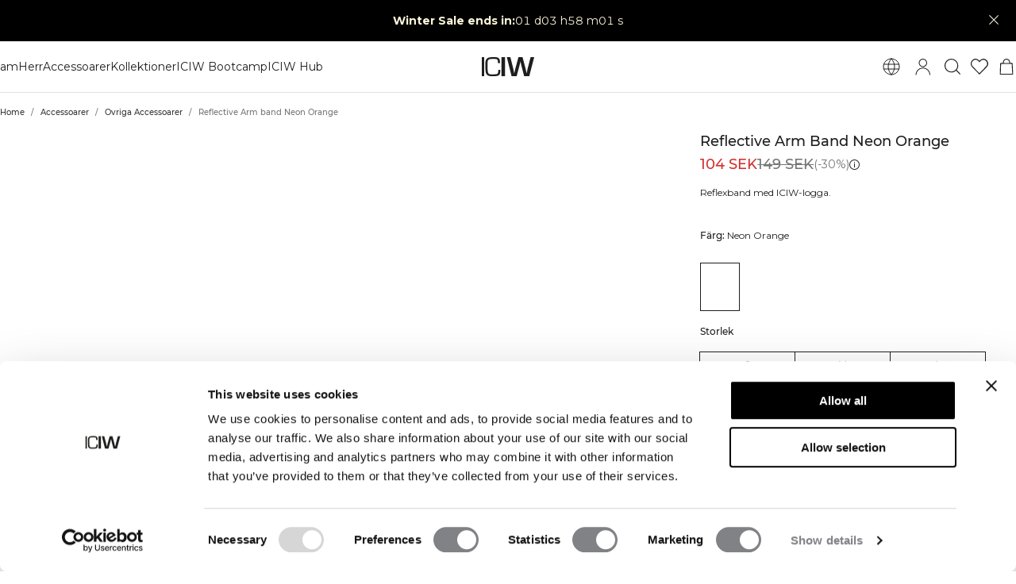

--- FILE ---
content_type: text/html; charset=utf-8
request_url: https://www.icaniwill.se/sv/accessoarer/ovriga-accossearer/reflective-band-neon-orange
body_size: 42810
content:
<!DOCTYPE html><html lang="sv"><head><meta charSet="utf-8" data-next-head=""/><meta name="viewport" content="width=device-width, initial-scale=1, maximum-scale=5" data-next-head=""/><meta name="facebook-domain-verification" content="" data-next-head=""/><link rel="preload" as="image" href="[data-uri]" data-next-head=""/><title data-next-head="">Reflective Arm band Neon Orange | ICIW</title><meta name="description" content="Reflexband med ICIW-logga." data-next-head=""/><meta name="og:description" content="Reflexband med ICIW-logga." data-next-head=""/><meta property="og:url" content="https://www.icaniwill.se/sv/accessoarer/ovriga-accossearer/reflective-band-neon-orange" data-next-head=""/><link rel="canonical" href="https://www.icaniwill.se/sv/accessoarer/ovriga-accossearer/reflective-band-neon-orange" data-next-head=""/><link rel="x-default" hrefLang="en" href="https://www.iciw.com/en/accessories/other-acessories/reflective-band-neon-orange" data-next-head=""/><link rel="alternate" hrefLang="no" href="https://www.icaniwill.no/no/tilbehor/annet-tilbehor/reflective-band-neon-orange" data-next-head=""/><link rel="alternate" hrefLang="da" href="https://www.icaniwill.dk/dk/accessories/andet-tillbeor/reflective-band-neon-orange" data-next-head=""/><link rel="alternate" hrefLang="de" href="https://www.icaniwill.de/de/zubehor/sonstiges-zubehor/reflective-band-neon-orange" data-next-head=""/><link rel="alternate" hrefLang="de-AT" href="https://www.icaniwill.at/de-AT/zubehor/sonstiges-zubehor/reflective-band-neon-orange" data-next-head=""/><link rel="alternate" hrefLang="en-GB" href="https://www.iciw.co.uk/en-GB/accessories/other-acessories/reflective-band-neon-orange" data-next-head=""/><link rel="alternate" hrefLang="fi" href="https://www.icaniwill.fi/fi/asusteet/muut-tarvikkeet/reflective-band-neon-orange" data-next-head=""/><link rel="alternate" hrefLang="fr" href="https://www.icaniwill.fr/fr/accessories/autres-accessoires/reflective-band-neon-orange" data-next-head=""/><link rel="alternate" hrefLang="fr-BE" href="https://www.icaniwill.be/fr-BE/accessories/autres-accessoires/reflective-band-neon-orange" data-next-head=""/><link rel="alternate" hrefLang="it" href="https://www.icaniwill.it/it/accessori/altri-accessori/reflective-band-neon-orange" data-next-head=""/><link rel="alternate" hrefLang="nl" href="https://www.icaniwill.nl/nl/accessoires/andere-accessoires/reflective-band-neon-orange" data-next-head=""/><link rel="alternate" hrefLang="nl-BE" href="https://www.icaniwill.be/nl-BE/accessoires/andere-accessoires/reflective-band-neon-orange" data-next-head=""/><link rel="alternate" hrefLang="es" href="https://www.icaniwill.es/es/accesorios/otros-accesorios/reflective-band-neon-orange" data-next-head=""/><link rel="alternate" hrefLang="sv" href="https://www.icaniwill.se/sv/accessoarer/ovriga-accossearer/reflective-band-neon-orange" data-next-head=""/><link rel="alternate" hrefLang="de-CH" href="https://www.icaniwill.ch/de-CH/zubehor/sonstiges-zubehor/reflective-band-neon-orange" data-next-head=""/><link rel="alternate" hrefLang="fr-CH" href="https://www.icaniwill.ch/fr-CH/accessories/autres-accessoires/reflective-band-neon-orange" data-next-head=""/><link rel="alternate" hrefLang="it-CH" href="https://www.icaniwill.ch/it-CH/accessori/altri-accessori/reflective-band-neon-orange" data-next-head=""/><script type="application/ld+json" data-next-head="">[{"@context":"https://schema.org","@type":"BreadcrumbList","itemListElement":[{"@type":"ListItem","position":1,"name":"Home","item":"https://www.icaniwill.se/sv"},{"@type":"ListItem","position":2,"name":"Accessoarer","item":"https://www.icaniwill.se/svaccessoarer"},{"@type":"ListItem","position":3,"name":"Övriga Accessoarer","item":"https://www.icaniwill.se/svaccessoarer/ovriga-accossearer"}]},{"@context":"https://schema.org/","@type":"ProductGroup","name":"Reflective Arm band","description":"Reflexband för ökad synlighet under träning och löpning. Ett praktiskt tillbehör som hjälper dig att synas i mörkret, perfekt för alla typer av utomhusaktiviteter där säkerhet är viktigt.\n[b]Egenskaper:[/b]\n- Reflekterande material för optimal synlighet\n- Justerbar passform\n- Lätt att ta på och av\n- Bekväm att bära\n- Passar alla årstider\n[b]Storlekar omkrets:[/b]\nS: 23 cm\nM: 27 cm\nL: 31 cm","url":"https://www.icaniwill.se/sv/accessoarer/ovriga-accossearer/reflective-band-neon-orange","image":{"@type":"ImageObject","url":"https://iciw.centracdn.net/client/dynamic/images/10929_7ff5513d91-11996-061-1-1350x0.jpg","width":1350,"height":2025},"brand":{"@type":"Brand","name":"ICIW"},"offers":{"@type":"AggregateOffer","offerCount":6,"lowPrice":104.3,"highPrice":104.3,"priceCurrency":"SEK"},"mainEntityOfPage":"https://www.icaniwill.se/sv/accessoarer/ovriga-accossearer/reflective-band-neon-orange","hasVariant":[{"@type":"Product","name":"Reflective Arm band Neon Orange (S)","color":"Neon Orange","image":{"@type":"ImageObject","url":"https://iciw.centracdn.net/client/dynamic/images/10929_7ff5513d91-11996-061-1-1350x0.jpg","width":1350,"height":2025},"sku":"11996061S","size":"S","gtin13":"7340145300089","url":"https://www.icaniwill.se/sv/accessoarer/ovriga-accossearer/reflective-band-neon-orange","offers":{"@type":"Offer","url":"https://www.icaniwill.se/sv/accessoarer/ovriga-accossearer/reflective-band-neon-orange","price":104.3,"priceCurrency":"SEK","itemCondition":"https://schema.org/NewCondition","availability":"https://schema.org/InStock"}},{"@type":"Product","name":"Reflective Arm band Neon Orange (M)","color":"Neon Orange","image":{"@type":"ImageObject","url":"https://iciw.centracdn.net/client/dynamic/images/10929_7ff5513d91-11996-061-1-1350x0.jpg","width":1350,"height":2025},"sku":"11996061M","size":"M","gtin13":"7340145300096","url":"https://www.icaniwill.se/sv/accessoarer/ovriga-accossearer/reflective-band-neon-orange","offers":{"@type":"Offer","url":"https://www.icaniwill.se/sv/accessoarer/ovriga-accossearer/reflective-band-neon-orange","price":104.3,"priceCurrency":"SEK","itemCondition":"https://schema.org/NewCondition","availability":"https://schema.org/InStock"}},{"@type":"Product","name":"Reflective Arm band Neon Orange (L)","color":"Neon Orange","image":{"@type":"ImageObject","url":"https://iciw.centracdn.net/client/dynamic/images/10929_7ff5513d91-11996-061-1-1350x0.jpg","width":1350,"height":2025},"sku":"11996061L","size":"L","gtin13":"7340145300102","url":"https://www.icaniwill.se/sv/accessoarer/ovriga-accossearer/reflective-band-neon-orange","offers":{"@type":"Offer","url":"https://www.icaniwill.se/sv/accessoarer/ovriga-accossearer/reflective-band-neon-orange","price":104.3,"priceCurrency":"SEK","itemCondition":"https://schema.org/NewCondition","availability":"https://schema.org/InStock"}},{"@type":"Product","name":"Reflective Arm band Neon Yellow (S)","color":"Neon Yellow","image":{"@type":"ImageObject","url":"https://iciw.centracdn.net/client/dynamic/images/10928_950a34fe82-11996-059-1-1350x0.jpg","width":1350,"height":2025},"sku":"11996059S","size":"S","gtin13":"7340145300119","url":"https://www.icaniwill.se/sv/accessoarer/ovriga-accossearer/reflective-band-neon-yellow","offers":{"@type":"Offer","url":"https://www.icaniwill.se/sv/accessoarer/ovriga-accossearer/reflective-band-neon-yellow","price":104.3,"priceCurrency":"SEK","itemCondition":"https://schema.org/NewCondition","availability":"https://schema.org/InStock"}},{"@type":"Product","name":"Reflective Arm band Neon Yellow (M)","color":"Neon Yellow","image":{"@type":"ImageObject","url":"https://iciw.centracdn.net/client/dynamic/images/10928_950a34fe82-11996-059-1-1350x0.jpg","width":1350,"height":2025},"sku":"11996059M","size":"M","gtin13":"7340145300126","url":"https://www.icaniwill.se/sv/accessoarer/ovriga-accossearer/reflective-band-neon-yellow","offers":{"@type":"Offer","url":"https://www.icaniwill.se/sv/accessoarer/ovriga-accossearer/reflective-band-neon-yellow","price":104.3,"priceCurrency":"SEK","itemCondition":"https://schema.org/NewCondition","availability":"https://schema.org/InStock"}},{"@type":"Product","name":"Reflective Arm band Neon Yellow (L)","color":"Neon Yellow","image":{"@type":"ImageObject","url":"https://iciw.centracdn.net/client/dynamic/images/10928_950a34fe82-11996-059-1-1350x0.jpg","width":1350,"height":2025},"sku":"11996059L","size":"L","gtin13":"7340145300133","url":"https://www.icaniwill.se/sv/accessoarer/ovriga-accossearer/reflective-band-neon-yellow","offers":{"@type":"Offer","url":"https://www.icaniwill.se/sv/accessoarer/ovriga-accossearer/reflective-band-neon-yellow","price":104.3,"priceCurrency":"SEK","itemCondition":"https://schema.org/NewCondition","availability":"https://schema.org/InStock"}}]}]</script><link rel="preload" as="image" href="https://iciw.centracdn.net/client/dynamic/images/10929_7ff5513d91-11996-061-1-1350x0.jpg" data-next-head=""/><link rel="preload" as="image" href="https://iciw.centracdn.net/client/dynamic/images/10929_8e090915cf-11996-061-2-1350x0.jpg" data-next-head=""/><link rel="preload" as="image" href="https://iciw.centracdn.net/client/dynamic/images/10929_0603d22047-11996-061-3-1350x0.jpg" data-next-head=""/><link rel="preload" as="image" href="https://iciw.centracdn.net/client/dynamic/images/10929_af1ccc0762-11996-061-4-1350x0.jpg" data-next-head=""/><link rel="preload" as="image" href="https://iciw.centracdn.net/client/dynamic/images/10929_7ff5513d91-11996-061-1.jpg" data-next-head=""/><link rel="preload" as="image" href="https://iciw.centracdn.net/client/dynamic/images/10928_950a34fe82-11996-059-1.jpg" data-next-head=""/><link rel="apple-touch-icon" sizes="180x180" href="/apple-touch-icon.png"/><link rel="icon" type="image/png" sizes="32x32" href="/favicon-32x32.png"/><link rel="icon" type="image/png" sizes="16x16" href="/favicon-16x16.png"/><link rel="manifest" href="/site.webmanifest"/><link rel="preload" href="/fonts/Montserrat-Medium.woff2" as="font" type="font/woff2" crossorigin="anonymous"/><link rel="preload" href="/fonts/Montserrat-Regular.woff2" as="font" type="font/woff2" crossorigin="anonymous"/><link rel="preload" href="/fonts/Babas-ExtraBold.woff2" as="font" type="font/woff2" crossorigin="anonymous"/><meta name="emotion-insertion-point" content=""/><style data-emotion="css-global l37fmn">:root{--mui-shape-borderRadius:0px;--mui-shadows-0:none;--mui-shadows-1:0px 2px 1px -1px rgba(0,0,0,0.2),0px 1px 1px 0px rgba(0,0,0,0.14),0px 1px 3px 0px rgba(0,0,0,0.12);--mui-shadows-2:0px 3px 1px -2px rgba(0,0,0,0.2),0px 2px 2px 0px rgba(0,0,0,0.14),0px 1px 5px 0px rgba(0,0,0,0.12);--mui-shadows-3:0px 3px 3px -2px rgba(0,0,0,0.2),0px 3px 4px 0px rgba(0,0,0,0.14),0px 1px 8px 0px rgba(0,0,0,0.12);--mui-shadows-4:0px 2px 4px -1px rgba(0,0,0,0.2),0px 4px 5px 0px rgba(0,0,0,0.14),0px 1px 10px 0px rgba(0,0,0,0.12);--mui-shadows-5:0px 3px 5px -1px rgba(0,0,0,0.2),0px 5px 8px 0px rgba(0,0,0,0.14),0px 1px 14px 0px rgba(0,0,0,0.12);--mui-shadows-6:0px 3px 5px -1px rgba(0,0,0,0.2),0px 6px 10px 0px rgba(0,0,0,0.14),0px 1px 18px 0px rgba(0,0,0,0.12);--mui-shadows-7:0px 4px 5px -2px rgba(0,0,0,0.2),0px 7px 10px 1px rgba(0,0,0,0.14),0px 2px 16px 1px rgba(0,0,0,0.12);--mui-shadows-8:0px 5px 5px -3px rgba(0,0,0,0.2),0px 8px 10px 1px rgba(0,0,0,0.14),0px 3px 14px 2px rgba(0,0,0,0.12);--mui-shadows-9:0px 5px 6px -3px rgba(0,0,0,0.2),0px 9px 12px 1px rgba(0,0,0,0.14),0px 3px 16px 2px rgba(0,0,0,0.12);--mui-shadows-10:0px 6px 6px -3px rgba(0,0,0,0.2),0px 10px 14px 1px rgba(0,0,0,0.14),0px 4px 18px 3px rgba(0,0,0,0.12);--mui-shadows-11:0px 6px 7px -4px rgba(0,0,0,0.2),0px 11px 15px 1px rgba(0,0,0,0.14),0px 4px 20px 3px rgba(0,0,0,0.12);--mui-shadows-12:0px 7px 8px -4px rgba(0,0,0,0.2),0px 12px 17px 2px rgba(0,0,0,0.14),0px 5px 22px 4px rgba(0,0,0,0.12);--mui-shadows-13:0px 7px 8px -4px rgba(0,0,0,0.2),0px 13px 19px 2px rgba(0,0,0,0.14),0px 5px 24px 4px rgba(0,0,0,0.12);--mui-shadows-14:0px 7px 9px -4px rgba(0,0,0,0.2),0px 14px 21px 2px rgba(0,0,0,0.14),0px 5px 26px 4px rgba(0,0,0,0.12);--mui-shadows-15:0px 8px 9px -5px rgba(0,0,0,0.2),0px 15px 22px 2px rgba(0,0,0,0.14),0px 6px 28px 5px rgba(0,0,0,0.12);--mui-shadows-16:0px 8px 10px -5px rgba(0,0,0,0.2),0px 16px 24px 2px rgba(0,0,0,0.14),0px 6px 30px 5px rgba(0,0,0,0.12);--mui-shadows-17:0px 8px 11px -5px rgba(0,0,0,0.2),0px 17px 26px 2px rgba(0,0,0,0.14),0px 6px 32px 5px rgba(0,0,0,0.12);--mui-shadows-18:0px 9px 11px -5px rgba(0,0,0,0.2),0px 18px 28px 2px rgba(0,0,0,0.14),0px 7px 34px 6px rgba(0,0,0,0.12);--mui-shadows-19:0px 9px 12px -6px rgba(0,0,0,0.2),0px 19px 29px 2px rgba(0,0,0,0.14),0px 7px 36px 6px rgba(0,0,0,0.12);--mui-shadows-20:0px 10px 13px -6px rgba(0,0,0,0.2),0px 20px 31px 3px rgba(0,0,0,0.14),0px 8px 38px 7px rgba(0,0,0,0.12);--mui-shadows-21:0px 10px 13px -6px rgba(0,0,0,0.2),0px 21px 33px 3px rgba(0,0,0,0.14),0px 8px 40px 7px rgba(0,0,0,0.12);--mui-shadows-22:0px 10px 14px -6px rgba(0,0,0,0.2),0px 22px 35px 3px rgba(0,0,0,0.14),0px 8px 42px 7px rgba(0,0,0,0.12);--mui-shadows-23:0px 11px 14px -7px rgba(0,0,0,0.2),0px 23px 36px 3px rgba(0,0,0,0.14),0px 9px 44px 8px rgba(0,0,0,0.12);--mui-shadows-24:0px 11px 15px -7px rgba(0,0,0,0.2),0px 24px 38px 3px rgba(0,0,0,0.14),0px 9px 46px 8px rgba(0,0,0,0.12);--mui-zIndex-mobileStepper:1000;--mui-zIndex-fab:1050;--mui-zIndex-speedDial:1050;--mui-zIndex-appBar:1100;--mui-zIndex-drawer:1200;--mui-zIndex-modal:1300;--mui-zIndex-snackbar:1400;--mui-zIndex-tooltip:1500;}</style><style data-emotion="css-global 1ijbjch">:root,[data-mui-color-scheme="light"]{--mui-palette-common-black:#1E1E1E;--mui-palette-common-white:#ffffff;--mui-palette-common-background:#fff;--mui-palette-common-onBackground:#000;--mui-palette-common-backgroundChannel:255 255 255;--mui-palette-common-onBackgroundChannel:0 0 0;--mui-palette-primary-light:#1E1E1E;--mui-palette-primary-main:#1E1E1E;--mui-palette-primary-dark:#1E1E1E;--mui-palette-primary-contrastText:#fff;--mui-palette-primary-mainChannel:30 30 30;--mui-palette-primary-lightChannel:30 30 30;--mui-palette-primary-darkChannel:30 30 30;--mui-palette-primary-contrastTextChannel:255 255 255;--mui-palette-secondary-light:#109D82;--mui-palette-secondary-main:#109D82;--mui-palette-secondary-dark:#109D82;--mui-palette-secondary-contrastText:#fff;--mui-palette-secondary-mainChannel:16 157 130;--mui-palette-secondary-lightChannel:16 157 130;--mui-palette-secondary-darkChannel:16 157 130;--mui-palette-secondary-contrastTextChannel:255 255 255;--mui-palette-error-light:#e57373;--mui-palette-error-main:#d32f2f;--mui-palette-error-dark:#d32f2f;--mui-palette-error-contrastText:#fff;--mui-palette-error-mainChannel:211 47 47;--mui-palette-error-lightChannel:229 115 115;--mui-palette-error-darkChannel:211 47 47;--mui-palette-error-contrastTextChannel:255 255 255;--mui-palette-warning-light:#ffb74d;--mui-palette-warning-main:#ff9800;--mui-palette-warning-dark:#f57c00;--mui-palette-warning-contrastText:rgba(0, 0, 0, 0.87);--mui-palette-warning-mainChannel:255 152 0;--mui-palette-warning-lightChannel:255 183 77;--mui-palette-warning-darkChannel:245 124 0;--mui-palette-warning-contrastTextChannel:0 0 0;--mui-palette-info-light:#64b5f6;--mui-palette-info-main:#2196f3;--mui-palette-info-dark:#1976d2;--mui-palette-info-contrastText:#fff;--mui-palette-info-mainChannel:33 150 243;--mui-palette-info-lightChannel:100 181 246;--mui-palette-info-darkChannel:25 118 210;--mui-palette-info-contrastTextChannel:255 255 255;--mui-palette-success-light:#81c784;--mui-palette-success-main:#4caf50;--mui-palette-success-dark:#388e3c;--mui-palette-success-contrastText:rgba(0, 0, 0, 0.87);--mui-palette-success-mainChannel:76 175 80;--mui-palette-success-lightChannel:129 199 132;--mui-palette-success-darkChannel:56 142 60;--mui-palette-success-contrastTextChannel:0 0 0;--mui-palette-grey-50:#fafafa;--mui-palette-grey-100:#f5f5f5;--mui-palette-grey-200:#eeeeee;--mui-palette-grey-300:#e0e0e0;--mui-palette-grey-400:#bdbdbd;--mui-palette-grey-500:#9e9e9e;--mui-palette-grey-600:#757575;--mui-palette-grey-700:#616161;--mui-palette-grey-800:#424242;--mui-palette-grey-900:#212121;--mui-palette-grey-A100:#f5f5f5;--mui-palette-grey-A200:#eeeeee;--mui-palette-grey-A400:#bdbdbd;--mui-palette-grey-A700:#616161;--mui-palette-text-primary:#1E1E1E;--mui-palette-text-secondary:rgba(30, 30, 30, 0.905);--mui-palette-text-disabled:#757575;--mui-palette-text-main:#1E1E1E;--mui-palette-text-dark:rgba(30, 30, 30, 0.8);--mui-palette-text-contrastText:#ffffff;--mui-palette-text-mainChannel:30 30 30;--mui-palette-text-darkChannel:30 30 30;--mui-palette-text-contrastTextChannel:255 255 255;--mui-palette-text-primaryChannel:30 30 30;--mui-palette-text-secondaryChannel:30 30 30;--mui-palette-divider:rgba(0, 0, 0, 0.115);--mui-palette-background-backdrop:rgba(30, 30, 30, 0.01);--mui-palette-background-default:#ffffff;--mui-palette-background-paper:#F8F8F8;--mui-palette-background-defaultChannel:255 255 255;--mui-palette-action-active:#1E1E1E;--mui-palette-action-hover:rgba(0, 0, 0, 0.04);--mui-palette-action-hoverOpacity:0.04;--mui-palette-action-selected:rgba(0, 0, 0, 0.08);--mui-palette-action-selectedOpacity:0.08;--mui-palette-action-disabled:rgba(0, 0, 0, 0.26);--mui-palette-action-disabledBackground:rgba(0, 0, 0, 0.12);--mui-palette-action-disabledOpacity:0.38;--mui-palette-action-focus:rgba(0, 0, 0, 0.12);--mui-palette-action-focusOpacity:0.12;--mui-palette-action-activatedOpacity:0.12;--mui-palette-action-activeChannel:30 30 30;--mui-palette-action-selectedChannel:0 0 0;--mui-palette-Alert-errorColor:rgb(91, 46, 46);--mui-palette-Alert-infoColor:rgb(40, 72, 98);--mui-palette-Alert-successColor:rgb(51, 79, 52);--mui-palette-Alert-warningColor:rgb(102, 73, 30);--mui-palette-Alert-errorFilledBg:var(--mui-palette-error-main);--mui-palette-Alert-infoFilledBg:var(--mui-palette-info-main);--mui-palette-Alert-successFilledBg:var(--mui-palette-success-main);--mui-palette-Alert-warningFilledBg:var(--mui-palette-warning-main);--mui-palette-Alert-errorFilledColor:#fff;--mui-palette-Alert-infoFilledColor:#fff;--mui-palette-Alert-successFilledColor:rgba(0, 0, 0, 0.87);--mui-palette-Alert-warningFilledColor:rgba(0, 0, 0, 0.87);--mui-palette-Alert-errorStandardBg:rgb(252, 241, 241);--mui-palette-Alert-infoStandardBg:rgb(239, 247, 254);--mui-palette-Alert-successStandardBg:rgb(242, 249, 242);--mui-palette-Alert-warningStandardBg:rgb(255, 247, 237);--mui-palette-Alert-errorIconColor:var(--mui-palette-error-main);--mui-palette-Alert-infoIconColor:var(--mui-palette-info-main);--mui-palette-Alert-successIconColor:var(--mui-palette-success-main);--mui-palette-Alert-warningIconColor:var(--mui-palette-warning-main);--mui-palette-AppBar-defaultBg:var(--mui-palette-grey-100);--mui-palette-Avatar-defaultBg:var(--mui-palette-grey-400);--mui-palette-Chip-defaultBorder:var(--mui-palette-grey-400);--mui-palette-Chip-defaultAvatarColor:var(--mui-palette-grey-700);--mui-palette-Chip-defaultIconColor:var(--mui-palette-grey-700);--mui-palette-FilledInput-bg:rgba(0, 0, 0, 0.06);--mui-palette-FilledInput-hoverBg:rgba(0, 0, 0, 0.09);--mui-palette-FilledInput-disabledBg:rgba(0, 0, 0, 0.12);--mui-palette-LinearProgress-primaryBg:rgb(169, 169, 169);--mui-palette-LinearProgress-secondaryBg:rgb(164, 217, 207);--mui-palette-LinearProgress-errorBg:rgb(238, 175, 175);--mui-palette-LinearProgress-infoBg:rgb(170, 215, 250);--mui-palette-LinearProgress-successBg:rgb(186, 224, 188);--mui-palette-LinearProgress-warningBg:rgb(255, 215, 158);--mui-palette-Skeleton-bg:rgba(var(--mui-palette-text-primaryChannel) / 0.11);--mui-palette-Slider-primaryTrack:rgb(169, 169, 169);--mui-palette-Slider-secondaryTrack:rgb(164, 217, 207);--mui-palette-Slider-errorTrack:rgb(238, 175, 175);--mui-palette-Slider-infoTrack:rgb(170, 215, 250);--mui-palette-Slider-successTrack:rgb(186, 224, 188);--mui-palette-Slider-warningTrack:rgb(255, 215, 158);--mui-palette-SnackbarContent-bg:#ffffff;--mui-palette-SnackbarContent-color:rgba(0, 0, 0, 0.87);--mui-palette-SpeedDialAction-fabHoverBg:#F8F8F8;--mui-palette-StepConnector-border:var(--mui-palette-grey-400);--mui-palette-StepContent-border:var(--mui-palette-grey-400);--mui-palette-Switch-defaultColor:var(--mui-palette-common-white);--mui-palette-Switch-defaultDisabledColor:var(--mui-palette-grey-100);--mui-palette-Switch-primaryDisabledColor:rgb(169, 169, 169);--mui-palette-Switch-secondaryDisabledColor:rgb(164, 217, 207);--mui-palette-Switch-errorDisabledColor:rgb(238, 175, 175);--mui-palette-Switch-infoDisabledColor:rgb(170, 215, 250);--mui-palette-Switch-successDisabledColor:rgb(186, 224, 188);--mui-palette-Switch-warningDisabledColor:rgb(255, 215, 158);--mui-palette-TableCell-border:rgba(224, 224, 224, 1);--mui-palette-Tooltip-bg:rgba(97, 97, 97, 0.92);--mui-palette-dividerChannel:0 0 0;--mui-opacity-inputPlaceholder:0.42;--mui-opacity-inputUnderline:0.42;--mui-opacity-switchTrackDisabled:0.12;--mui-opacity-switchTrack:0.38;}</style><style data-emotion="css-global 1azrm33">[data-mui-color-scheme="dark"]{--mui-palette-common-black:#1E1E1E;--mui-palette-common-white:#ffffff;--mui-palette-common-background:#000;--mui-palette-common-onBackground:#fff;--mui-palette-common-backgroundChannel:0 0 0;--mui-palette-common-onBackgroundChannel:255 255 255;--mui-palette-primary-light:#1E1E1E;--mui-palette-primary-main:#1E1E1E;--mui-palette-primary-dark:#1E1E1E;--mui-palette-primary-contrastText:#fff;--mui-palette-primary-mainChannel:30 30 30;--mui-palette-primary-lightChannel:30 30 30;--mui-palette-primary-darkChannel:30 30 30;--mui-palette-primary-contrastTextChannel:255 255 255;--mui-palette-secondary-light:#109D82;--mui-palette-secondary-main:#109D82;--mui-palette-secondary-dark:#109D82;--mui-palette-secondary-contrastText:#fff;--mui-palette-secondary-mainChannel:16 157 130;--mui-palette-secondary-lightChannel:16 157 130;--mui-palette-secondary-darkChannel:16 157 130;--mui-palette-secondary-contrastTextChannel:255 255 255;--mui-palette-error-light:#e57373;--mui-palette-error-main:#d32f2f;--mui-palette-error-dark:#d32f2f;--mui-palette-error-contrastText:#fff;--mui-palette-error-mainChannel:211 47 47;--mui-palette-error-lightChannel:229 115 115;--mui-palette-error-darkChannel:211 47 47;--mui-palette-error-contrastTextChannel:255 255 255;--mui-palette-warning-light:#ffb74d;--mui-palette-warning-main:#ff9800;--mui-palette-warning-dark:#f57c00;--mui-palette-warning-contrastText:rgba(0, 0, 0, 0.87);--mui-palette-warning-mainChannel:255 152 0;--mui-palette-warning-lightChannel:255 183 77;--mui-palette-warning-darkChannel:245 124 0;--mui-palette-warning-contrastTextChannel:0 0 0;--mui-palette-info-light:#64b5f6;--mui-palette-info-main:#2196f3;--mui-palette-info-dark:#1976d2;--mui-palette-info-contrastText:#fff;--mui-palette-info-mainChannel:33 150 243;--mui-palette-info-lightChannel:100 181 246;--mui-palette-info-darkChannel:25 118 210;--mui-palette-info-contrastTextChannel:255 255 255;--mui-palette-success-light:#81c784;--mui-palette-success-main:#4caf50;--mui-palette-success-dark:#388e3c;--mui-palette-success-contrastText:rgba(0, 0, 0, 0.87);--mui-palette-success-mainChannel:76 175 80;--mui-palette-success-lightChannel:129 199 132;--mui-palette-success-darkChannel:56 142 60;--mui-palette-success-contrastTextChannel:0 0 0;--mui-palette-grey-50:#fafafa;--mui-palette-grey-100:#f5f5f5;--mui-palette-grey-200:#eeeeee;--mui-palette-grey-300:#e0e0e0;--mui-palette-grey-400:#bdbdbd;--mui-palette-grey-500:#9e9e9e;--mui-palette-grey-600:#757575;--mui-palette-grey-700:#616161;--mui-palette-grey-800:#424242;--mui-palette-grey-900:#212121;--mui-palette-grey-A100:#f5f5f5;--mui-palette-grey-A200:#eeeeee;--mui-palette-grey-A400:#bdbdbd;--mui-palette-grey-A700:#616161;--mui-palette-text-primary:#ffffff;--mui-palette-text-secondary:rgba(255, 255, 255, 0.905);--mui-palette-text-disabled:rgba(255, 255, 255, 0.34);--mui-palette-text-main:#ffffff;--mui-palette-text-dark:rgba(255, 255, 255, 0.9);--mui-palette-text-contrastText:#1E1E1E;--mui-palette-text-icon:rgba(255, 255, 255, 0.5);--mui-palette-text-mainChannel:255 255 255;--mui-palette-text-darkChannel:255 255 255;--mui-palette-text-contrastTextChannel:30 30 30;--mui-palette-text-primaryChannel:255 255 255;--mui-palette-text-secondaryChannel:255 255 255;--mui-palette-divider:rgba(255, 255, 255, 0.115);--mui-palette-background-backdrop:rgba(30, 30, 30, 0.01);--mui-palette-background-default:#1E1E1E;--mui-palette-background-paper:#424242;--mui-palette-background-defaultChannel:30 30 30;--mui-palette-action-active:#ffffff;--mui-palette-action-hover:rgba(255, 255, 255, 0.08);--mui-palette-action-hoverOpacity:0.08;--mui-palette-action-selected:rgba(255, 255, 255, 0.16);--mui-palette-action-selectedOpacity:0.16;--mui-palette-action-disabled:rgba(255, 255, 255, 0.3);--mui-palette-action-disabledBackground:rgba(255, 255, 255, 0.12);--mui-palette-action-disabledOpacity:0.38;--mui-palette-action-focus:rgba(255, 255, 255, 0.12);--mui-palette-action-focusOpacity:0.12;--mui-palette-action-activatedOpacity:0.24;--mui-palette-action-activeChannel:255 255 255;--mui-palette-action-selectedChannel:255 255 255;--mui-palette-Alert-errorColor:rgb(244, 199, 199);--mui-palette-Alert-infoColor:rgb(193, 225, 251);--mui-palette-Alert-successColor:rgb(204, 232, 205);--mui-palette-Alert-warningColor:rgb(255, 226, 183);--mui-palette-Alert-errorFilledBg:var(--mui-palette-error-dark);--mui-palette-Alert-infoFilledBg:var(--mui-palette-info-dark);--mui-palette-Alert-successFilledBg:var(--mui-palette-success-dark);--mui-palette-Alert-warningFilledBg:var(--mui-palette-warning-dark);--mui-palette-Alert-errorFilledColor:#fff;--mui-palette-Alert-infoFilledColor:#fff;--mui-palette-Alert-successFilledColor:#fff;--mui-palette-Alert-warningFilledColor:rgba(0, 0, 0, 0.87);--mui-palette-Alert-errorStandardBg:rgb(22, 11, 11);--mui-palette-Alert-infoStandardBg:rgb(9, 18, 24);--mui-palette-Alert-successStandardBg:rgb(12, 19, 13);--mui-palette-Alert-warningStandardBg:rgb(25, 18, 7);--mui-palette-Alert-errorIconColor:var(--mui-palette-error-main);--mui-palette-Alert-infoIconColor:var(--mui-palette-info-main);--mui-palette-Alert-successIconColor:var(--mui-palette-success-main);--mui-palette-Alert-warningIconColor:var(--mui-palette-warning-main);--mui-palette-AppBar-defaultBg:var(--mui-palette-grey-900);--mui-palette-AppBar-darkBg:var(--mui-palette-background-paper);--mui-palette-AppBar-darkColor:var(--mui-palette-text-primary);--mui-palette-Avatar-defaultBg:var(--mui-palette-grey-600);--mui-palette-Chip-defaultBorder:var(--mui-palette-grey-700);--mui-palette-Chip-defaultAvatarColor:var(--mui-palette-grey-300);--mui-palette-Chip-defaultIconColor:var(--mui-palette-grey-300);--mui-palette-FilledInput-bg:rgba(255, 255, 255, 0.09);--mui-palette-FilledInput-hoverBg:rgba(255, 255, 255, 0.13);--mui-palette-FilledInput-disabledBg:rgba(255, 255, 255, 0.12);--mui-palette-LinearProgress-primaryBg:rgb(15, 15, 15);--mui-palette-LinearProgress-secondaryBg:rgb(8, 78, 65);--mui-palette-LinearProgress-errorBg:rgb(105, 23, 23);--mui-palette-LinearProgress-infoBg:rgb(16, 75, 121);--mui-palette-LinearProgress-successBg:rgb(38, 87, 40);--mui-palette-LinearProgress-warningBg:rgb(127, 76, 0);--mui-palette-Skeleton-bg:rgba(var(--mui-palette-text-primaryChannel) / 0.13);--mui-palette-Slider-primaryTrack:rgb(15, 15, 15);--mui-palette-Slider-secondaryTrack:rgb(8, 78, 65);--mui-palette-Slider-errorTrack:rgb(105, 23, 23);--mui-palette-Slider-infoTrack:rgb(16, 75, 121);--mui-palette-Slider-successTrack:rgb(38, 87, 40);--mui-palette-Slider-warningTrack:rgb(127, 76, 0);--mui-palette-SnackbarContent-bg:#1E1E1E;--mui-palette-SnackbarContent-color:#fff;--mui-palette-SpeedDialAction-fabHoverBg:#424242;--mui-palette-StepConnector-border:var(--mui-palette-grey-600);--mui-palette-StepContent-border:var(--mui-palette-grey-600);--mui-palette-Switch-defaultColor:var(--mui-palette-grey-300);--mui-palette-Switch-defaultDisabledColor:var(--mui-palette-grey-600);--mui-palette-Switch-primaryDisabledColor:rgb(13, 13, 13);--mui-palette-Switch-secondaryDisabledColor:rgb(7, 70, 58);--mui-palette-Switch-errorDisabledColor:rgb(94, 21, 21);--mui-palette-Switch-infoDisabledColor:rgb(14, 67, 109);--mui-palette-Switch-successDisabledColor:rgb(34, 78, 36);--mui-palette-Switch-warningDisabledColor:rgb(114, 68, 0);--mui-palette-TableCell-border:rgba(81, 81, 81, 1);--mui-palette-Tooltip-bg:rgba(97, 97, 97, 0.92);--mui-palette-dividerChannel:255 255 255;--mui-opacity-inputPlaceholder:0.5;--mui-opacity-inputUnderline:0.7;--mui-opacity-switchTrackDisabled:0.2;--mui-opacity-switchTrack:0.3;--mui-overlays-1:linear-gradient(rgba(255 255 255 / 0.05), rgba(255 255 255 / 0.05));--mui-overlays-2:linear-gradient(rgba(255 255 255 / 0.07), rgba(255 255 255 / 0.07));--mui-overlays-3:linear-gradient(rgba(255 255 255 / 0.08), rgba(255 255 255 / 0.08));--mui-overlays-4:linear-gradient(rgba(255 255 255 / 0.09), rgba(255 255 255 / 0.09));--mui-overlays-5:linear-gradient(rgba(255 255 255 / 0.10), rgba(255 255 255 / 0.10));--mui-overlays-6:linear-gradient(rgba(255 255 255 / 0.11), rgba(255 255 255 / 0.11));--mui-overlays-7:linear-gradient(rgba(255 255 255 / 0.11), rgba(255 255 255 / 0.11));--mui-overlays-8:linear-gradient(rgba(255 255 255 / 0.12), rgba(255 255 255 / 0.12));--mui-overlays-9:linear-gradient(rgba(255 255 255 / 0.12), rgba(255 255 255 / 0.12));--mui-overlays-10:linear-gradient(rgba(255 255 255 / 0.13), rgba(255 255 255 / 0.13));--mui-overlays-11:linear-gradient(rgba(255 255 255 / 0.13), rgba(255 255 255 / 0.13));--mui-overlays-12:linear-gradient(rgba(255 255 255 / 0.14), rgba(255 255 255 / 0.14));--mui-overlays-13:linear-gradient(rgba(255 255 255 / 0.14), rgba(255 255 255 / 0.14));--mui-overlays-14:linear-gradient(rgba(255 255 255 / 0.14), rgba(255 255 255 / 0.14));--mui-overlays-15:linear-gradient(rgba(255 255 255 / 0.14), rgba(255 255 255 / 0.14));--mui-overlays-16:linear-gradient(rgba(255 255 255 / 0.15), rgba(255 255 255 / 0.15));--mui-overlays-17:linear-gradient(rgba(255 255 255 / 0.15), rgba(255 255 255 / 0.15));--mui-overlays-18:linear-gradient(rgba(255 255 255 / 0.15), rgba(255 255 255 / 0.15));--mui-overlays-19:linear-gradient(rgba(255 255 255 / 0.15), rgba(255 255 255 / 0.15));--mui-overlays-20:linear-gradient(rgba(255 255 255 / 0.16), rgba(255 255 255 / 0.16));--mui-overlays-21:linear-gradient(rgba(255 255 255 / 0.16), rgba(255 255 255 / 0.16));--mui-overlays-22:linear-gradient(rgba(255 255 255 / 0.16), rgba(255 255 255 / 0.16));--mui-overlays-23:linear-gradient(rgba(255 255 255 / 0.16), rgba(255 255 255 / 0.16));--mui-overlays-24:linear-gradient(rgba(255 255 255 / 0.16), rgba(255 255 255 / 0.16));}</style><style data-emotion="css-global 38migj">html{-webkit-font-smoothing:antialiased;-moz-osx-font-smoothing:grayscale;box-sizing:border-box;-webkit-text-size-adjust:100%;}*,*::before,*::after{box-sizing:inherit;}strong,b{font-weight:700;}body{margin:0;color:var(--mui-palette-text-primary);font-family:"Montserrat",sans-serif;font-weight:400;font-size:0.875rem;line-height:1.43;letter-spacing:0em;background-color:var(--mui-palette-background-default);}@media print{body{background-color:var(--mui-palette-common-white);}}body::backdrop{background-color:var(--mui-palette-background-default);}@font-face{font-family:'Montserrat';font-weight:500;font-display:swap;src:url('/fonts/Montserrat-Medium.woff2') format('woff2');}@font-face{font-family:'Montserrat';font-weight:400;font-display:swap;src:url('/fonts/Montserrat-Regular.woff2') format('woff2');}@font-face{font-family:'Babas';font-weight:800;font-display:swap;src:url('/fonts/Babas-ExtraBold.woff2') format('woff2');}:root{--cia-spacing-base:8px;--cia-grid-gap:2px;--cia-toolbar-dense-height:48px;--cia-toolbar-height:52px;--cia-toolbar-spacing:16px;--cia-header-toolbar-banner-height:32px;--cia-header-campaign-banner-height:52px;--cia-header-toolbar-primary-height:64px;--cia-header-cta-banner-height:60px;--cia-header-height:0px;--cia-product-breadcrumbs-height:52px;--cia-product-details-max-width:38rem;--cia-product-card-toolbar-height:70px;--cia-article-card-toolbar-height:268px;--cia-section-spacing:max(24px, 3.333vw);--cia-container-spacing:max(16px, 3.056vw);--cia-font-weight-regular:400;--cia-font-weight-medium:500;--cia-font-weight-semi-bold:600;--cia-font-weight-bold:700;--cia-font-weight-extra-bold:800;}iframe,img,input,select,textarea{height:auto;max-width:100%;}ol ol,ol ul,ul ol,ul ul{margin:0;}nav ol,ul{list-style:none;padding:0;margin:0;}svg:not([fill]){fill:currentColor;}[type="search"]::-webkit-search-cancel-button,[type="search"]::-webkit-search-decoration{-webkit-appearance:none;-webkit-appearance:none;-moz-appearance:none;-ms-appearance:none;appearance:none;}:is([id], [data-scroll-target]):not(iframe){scroll-margin-top:var(--cia-header-height);}a{color:inherit;}</style><style data-emotion="css-global 19mfbs4">.needsclick:has(> [data-testid="animated-teaser"]){z-index:1099!important;}</style><style data-emotion="css-global 1prfaxn">@-webkit-keyframes mui-auto-fill{from{display:block;}}@keyframes mui-auto-fill{from{display:block;}}@-webkit-keyframes mui-auto-fill-cancel{from{display:block;}}@keyframes mui-auto-fill-cancel{from{display:block;}}</style><style data-emotion="css zf0iqh e9a2ac 7ky1iv cy1kua 1my04kj 1szumfx 9ztmis 182wsf6 vubbuv 1384lfe 299to9 139wtw7 174a3b9 70qvj9 1vu6fme 1f9g1dx 1g6nqlx ia8qpp 1dxcm3 1hwdli4 167h6h9 d6h131 iycfj9 1ipn6k5 on8zn7 1x97u3f 1yls13q ej2i4w ohwg9z 1dnvh7m 158vv2h 1staj01 10d35w1 7ucvew m3u49q gn41k0 t6t8wt 1rzb3uu xzsdku rqs3h 10duqtr fyh5u9 p24ctw q2attn 122ifnu 1xdhyk6 1jv5633 sxpa6q nhb8h9 1y9hpik ykydp5 gle72d ets75 1tmiblk 1p8x0cl i07ol 1wlgffk 9723er 14j0fvh 1xx5zkc 1lb2274 y3ncu5 1vr2cvf 1u56nt1 ew9vi4 vczdcr 12m7gxb 1rh5x7j 62borp gogkgq 2kmftk 78hc7g 2eooue ruk9zl 9dc4mk 1bqydon 1xe8hgb r4174c cr9x3s 79elbk 9n8416 1tdtb8k 1h1wl9d 4w1fpd 15bw6a9 1d0fa0d 1m4n54b 1ysot00 8aeu4b 1cymgyo 1oannr4 7yz59e p2vrhh 8u5o8w 1andgp4 1chu1f3 1dono0q qq0hk9 w3oavk 1d833a8 1ugp6ja 2qtgk6 2julsh 1bf01h3 a0y2e3 hboir5 8atqhb 18eo94p gdiipr dkrvlm 1smlc0n 1c4locv 13m93s6 1hkb855 tdvbgm 1nj27vv 1yvwlms 1gw3peo 1o1qq1y 1u9nx02 1qcj5up jrqg2k 1jlyar8 16gksra 1kiideo 1mrn4os 1xgfiq1 1y4kgfw 1ljuejt 1w4qr9z 1n4g9ka 131t8il 1s01mi7 dv0zbf z15esd paazvg 3ze0d5 1ibq949 ke7zsv ihdtdm hbnqaw 1ylescl w1svib 1lzhzv 11elezh">.css-zf0iqh{display:-webkit-box;display:-webkit-flex;display:-ms-flexbox;display:flex;-webkit-flex-direction:column;-ms-flex-direction:column;flex-direction:column;min-height:100vh;}.css-e9a2ac{display:-webkit-inline-box;display:-webkit-inline-flex;display:-ms-inline-flexbox;display:inline-flex;-webkit-align-items:center;-webkit-box-align:center;-ms-flex-align:center;align-items:center;-webkit-box-pack:center;-ms-flex-pack:center;-webkit-justify-content:center;justify-content:center;position:relative;box-sizing:border-box;-webkit-tap-highlight-color:transparent;background-color:transparent;outline:0;border:0;margin:0;border-radius:0;padding:0;cursor:pointer;-webkit-user-select:none;-moz-user-select:none;-ms-user-select:none;user-select:none;vertical-align:middle;-moz-appearance:none;-webkit-appearance:none;-webkit-text-decoration:none;text-decoration:none;color:inherit;font-family:"Montserrat",sans-serif;font-weight:500;font-size:0.875rem;line-height:1.43;text-transform:uppercase;letter-spacing:0.1em;min-width:64px;padding:6px 16px;border-radius:var(--mui-shape-borderRadius);-webkit-transition:background-color 250ms cubic-bezier(0.4, 0, 0.2, 1) 0ms,box-shadow 250ms cubic-bezier(0.4, 0, 0.2, 1) 0ms,border-color 250ms cubic-bezier(0.4, 0, 0.2, 1) 0ms,color 250ms cubic-bezier(0.4, 0, 0.2, 1) 0ms;transition:background-color 250ms cubic-bezier(0.4, 0, 0.2, 1) 0ms,box-shadow 250ms cubic-bezier(0.4, 0, 0.2, 1) 0ms,border-color 250ms cubic-bezier(0.4, 0, 0.2, 1) 0ms,color 250ms cubic-bezier(0.4, 0, 0.2, 1) 0ms;color:var(--mui-palette-text-contrastText);background-color:var(--mui-palette-text-main);box-shadow:var(--mui-shadows-2);box-shadow:none;padding:14px 22px;position:absolute;z-index:1101;top:-100px;left:0;}.css-e9a2ac::-moz-focus-inner{border-style:none;}.css-e9a2ac.Mui-disabled{pointer-events:none;cursor:default;}@media print{.css-e9a2ac{-webkit-print-color-adjust:exact;color-adjust:exact;}}.css-e9a2ac.Mui-focusVisible{outline:1px dotted #212121;}@media (-webkit-min-device-pixel-ratio: 0){.css-e9a2ac.Mui-focusVisible{outline:5px auto -webkit-focus-ring-color;}}.css-e9a2ac:hover{-webkit-text-decoration:none;text-decoration:none;background-color:var(--mui-palette-text-dark);box-shadow:var(--mui-shadows-4);}@media (hover: none){.css-e9a2ac:hover{background-color:var(--mui-palette-text-main);}}.css-e9a2ac:active{box-shadow:var(--mui-shadows-8);}.css-e9a2ac.Mui-focusVisible{box-shadow:var(--mui-shadows-6);}.css-e9a2ac.Mui-disabled{color:var(--mui-palette-action-disabled);box-shadow:var(--mui-shadows-0);background-color:var(--mui-palette-action-disabledBackground);}.css-e9a2ac:hover{box-shadow:none;}.css-e9a2ac.Mui-focusVisible{box-shadow:none;}.css-e9a2ac:active{box-shadow:none;}.css-e9a2ac.Mui-disabled{box-shadow:none;}.css-e9a2ac:focus{top:0;}.css-7ky1iv{background-color:var(--mui-palette-background-paper);color:var(--mui-palette-text-primary);-webkit-transition:box-shadow 300ms cubic-bezier(0.4, 0, 0.2, 1) 0ms;transition:box-shadow 300ms cubic-bezier(0.4, 0, 0.2, 1) 0ms;box-shadow:var(--mui-shadows-0);display:-webkit-box;display:-webkit-flex;display:-ms-flexbox;display:flex;-webkit-flex-direction:column;-ms-flex-direction:column;flex-direction:column;width:100%;box-sizing:border-box;-webkit-flex-shrink:0;-ms-flex-negative:0;flex-shrink:0;position:fixed;z-index:var(--mui-zIndex-appBar);top:0;left:auto;right:0;--AppBar-background:var(--mui-palette-AppBar-darkBg, var(--mui-palette-AppBar-defaultBg));--AppBar-color:var(--mui-palette-AppBar-darkColor, var(--mui-palette-text-primary));background-color:var(--AppBar-background);color:var(--AppBar-color);background-color:var(--mui-palette-background-default);color:var(--mui-palette-text-primary);--AppHeader-menuInset:var(--cia-container-spacing);background-color:transparent;}@media print{.css-7ky1iv{position:absolute;}}@media (max-width:1199.95px){.css-7ky1iv .CiaAppHeader-hiddenOnMobile{display:none;}}@media (min-width:1200px){.css-7ky1iv .CiaAppHeader-hiddenOnDesktop{display:none;}}.css-cy1kua{display:-webkit-box;display:-webkit-flex;display:-ms-flexbox;display:flex;-webkit-flex-direction:column;-ms-flex-direction:column;flex-direction:column;-webkit-align-items:center;-webkit-box-align:center;-ms-flex-align:center;align-items:center;-webkit-box-pack:center;-ms-flex-pack:center;-webkit-justify-content:center;justify-content:center;grid-template-columns:1fr 1fr;height:var(--cia-toolbar-height);background-color:#000000;color:#fcf5d9;}@media (min-width:900px){.css-cy1kua{-webkit-flex-direction:row;-ms-flex-direction:row;flex-direction:row;gap:16px;}}.css-1my04kj{margin:0;font-family:"Montserrat",sans-serif;font-weight:400;font-size:0.875rem;line-height:1.43;letter-spacing:0em;font-weight:700;}.css-1szumfx{display:-webkit-box;display:-webkit-flex;display:-ms-flexbox;display:flex;gap:8px;color:#fcf5d9;font-variant-numeric:tabular-nums;}.css-9ztmis{margin:0;font-family:"Montserrat",sans-serif;font-weight:400;font-size:0.875rem;line-height:1.43;letter-spacing:0em;}.css-182wsf6{display:-webkit-inline-box;display:-webkit-inline-flex;display:-ms-inline-flexbox;display:inline-flex;-webkit-align-items:center;-webkit-box-align:center;-ms-flex-align:center;align-items:center;-webkit-box-pack:center;-ms-flex-pack:center;-webkit-justify-content:center;justify-content:center;position:relative;box-sizing:border-box;-webkit-tap-highlight-color:transparent;background-color:transparent;outline:0;border:0;margin:0;border-radius:0;padding:0;cursor:pointer;-webkit-user-select:none;-moz-user-select:none;-ms-user-select:none;user-select:none;vertical-align:middle;-moz-appearance:none;-webkit-appearance:none;-webkit-text-decoration:none;text-decoration:none;color:inherit;text-align:center;-webkit-flex:0 0 auto;-ms-flex:0 0 auto;flex:0 0 auto;font-size:1.5rem;padding:8px;border-radius:50%;overflow:visible;color:var(--mui-palette-action-active);-webkit-transition:background-color 150ms cubic-bezier(0.4, 0, 0.2, 1) 0ms;transition:background-color 150ms cubic-bezier(0.4, 0, 0.2, 1) 0ms;color:inherit;border-radius:0;-webkit-transition:background-color 150ms cubic-bezier(0.4, 0, 0.2, 1) 0ms,color 150ms cubic-bezier(0.4, 0, 0.2, 1) 0ms;transition:background-color 150ms cubic-bezier(0.4, 0, 0.2, 1) 0ms,color 150ms cubic-bezier(0.4, 0, 0.2, 1) 0ms;position:absolute;top:5px;right:8px;}.css-182wsf6::-moz-focus-inner{border-style:none;}.css-182wsf6.Mui-disabled{pointer-events:none;cursor:default;}@media print{.css-182wsf6{-webkit-print-color-adjust:exact;color-adjust:exact;}}.css-182wsf6.Mui-focusVisible{outline:1px dotted #212121;}@media (-webkit-min-device-pixel-ratio: 0){.css-182wsf6.Mui-focusVisible{outline:5px auto -webkit-focus-ring-color;}}.css-182wsf6:hover{background-color:rgba(var(--mui-palette-action-activeChannel) / var(--mui-palette-action-hoverOpacity));}@media (hover: none){.css-182wsf6:hover{background-color:transparent;}}.css-182wsf6.Mui-disabled{background-color:transparent;color:var(--mui-palette-action-disabled);}.css-182wsf6:hover{background-color:transparent;}.css-182wsf6:hover{background-color:transparent;color:inherit;}.css-vubbuv{-webkit-user-select:none;-moz-user-select:none;-ms-user-select:none;user-select:none;width:1em;height:1em;display:inline-block;fill:currentColor;-webkit-flex-shrink:0;-ms-flex-negative:0;flex-shrink:0;-webkit-transition:fill 200ms cubic-bezier(0.4, 0, 0.2, 1) 0ms;transition:fill 200ms cubic-bezier(0.4, 0, 0.2, 1) 0ms;font-size:1.5rem;}.css-1384lfe{background:var(--mui-palette-background-default);color:var(--mui-palette-text-primary);border-bottom:1px solid var(--mui-palette-divider);}.css-1384lfe a,.css-1384lfe button{color:inherit;-webkit-transition:inherit;transition:inherit;}.css-299to9{display:-webkit-box;display:-webkit-flex;display:-ms-flexbox;display:flex;-webkit-align-items:center;-webkit-box-align:center;-ms-flex-align:center;align-items:center;-webkit-box-pack:justify;-webkit-justify-content:space-between;justify-content:space-between;height:var(--cia-header-toolbar-primary-height);margin-inline:var(--cia-container-spacing);}.css-139wtw7{display:-webkit-inline-box;display:-webkit-inline-flex;display:-ms-inline-flexbox;display:inline-flex;-webkit-align-items:center;-webkit-box-align:center;-ms-flex-align:center;align-items:center;-webkit-box-pack:center;-ms-flex-pack:center;-webkit-justify-content:center;justify-content:center;position:relative;box-sizing:border-box;-webkit-tap-highlight-color:transparent;background-color:transparent;outline:0;border:0;margin:0;border-radius:0;padding:0;cursor:pointer;-webkit-user-select:none;-moz-user-select:none;-ms-user-select:none;user-select:none;vertical-align:middle;-moz-appearance:none;-webkit-appearance:none;-webkit-text-decoration:none;text-decoration:none;color:inherit;text-align:center;-webkit-flex:0 0 auto;-ms-flex:0 0 auto;flex:0 0 auto;font-size:1.5rem;padding:8px;border-radius:50%;overflow:visible;color:var(--mui-palette-action-active);-webkit-transition:background-color 150ms cubic-bezier(0.4, 0, 0.2, 1) 0ms;transition:background-color 150ms cubic-bezier(0.4, 0, 0.2, 1) 0ms;margin-left:-3px;padding:5px;font-size:1.125rem;border-radius:0;-webkit-transition:background-color 150ms cubic-bezier(0.4, 0, 0.2, 1) 0ms,color 150ms cubic-bezier(0.4, 0, 0.2, 1) 0ms;transition:background-color 150ms cubic-bezier(0.4, 0, 0.2, 1) 0ms,color 150ms cubic-bezier(0.4, 0, 0.2, 1) 0ms;margin-left:-5px;}.css-139wtw7::-moz-focus-inner{border-style:none;}.css-139wtw7.Mui-disabled{pointer-events:none;cursor:default;}@media print{.css-139wtw7{-webkit-print-color-adjust:exact;color-adjust:exact;}}.css-139wtw7.Mui-focusVisible{outline:1px dotted #212121;}@media (-webkit-min-device-pixel-ratio: 0){.css-139wtw7.Mui-focusVisible{outline:5px auto -webkit-focus-ring-color;}}.css-139wtw7:hover{background-color:rgba(var(--mui-palette-action-activeChannel) / var(--mui-palette-action-hoverOpacity));}@media (hover: none){.css-139wtw7:hover{background-color:transparent;}}.css-139wtw7.Mui-disabled{background-color:transparent;color:var(--mui-palette-action-disabled);}.css-139wtw7:hover{background-color:transparent;}.css-174a3b9{display:-webkit-inline-box;display:-webkit-inline-flex;display:-ms-inline-flexbox;display:inline-flex;-webkit-align-items:center;-webkit-box-align:center;-ms-flex-align:center;align-items:center;-webkit-box-pack:center;-ms-flex-pack:center;-webkit-justify-content:center;justify-content:center;position:relative;box-sizing:border-box;-webkit-tap-highlight-color:transparent;background-color:transparent;outline:0;border:0;margin:0;border-radius:0;padding:0;cursor:pointer;-webkit-user-select:none;-moz-user-select:none;-ms-user-select:none;user-select:none;vertical-align:middle;-moz-appearance:none;-webkit-appearance:none;-webkit-text-decoration:none;text-decoration:none;color:inherit;text-align:center;-webkit-flex:0 0 auto;-ms-flex:0 0 auto;flex:0 0 auto;font-size:1.5rem;padding:8px;border-radius:50%;overflow:visible;color:var(--mui-palette-action-active);-webkit-transition:background-color 150ms cubic-bezier(0.4, 0, 0.2, 1) 0ms;transition:background-color 150ms cubic-bezier(0.4, 0, 0.2, 1) 0ms;padding:5px;font-size:1.125rem;border-radius:0;-webkit-transition:background-color 150ms cubic-bezier(0.4, 0, 0.2, 1) 0ms,color 150ms cubic-bezier(0.4, 0, 0.2, 1) 0ms;transition:background-color 150ms cubic-bezier(0.4, 0, 0.2, 1) 0ms,color 150ms cubic-bezier(0.4, 0, 0.2, 1) 0ms;}.css-174a3b9::-moz-focus-inner{border-style:none;}.css-174a3b9.Mui-disabled{pointer-events:none;cursor:default;}@media print{.css-174a3b9{-webkit-print-color-adjust:exact;color-adjust:exact;}}.css-174a3b9.Mui-focusVisible{outline:1px dotted #212121;}@media (-webkit-min-device-pixel-ratio: 0){.css-174a3b9.Mui-focusVisible{outline:5px auto -webkit-focus-ring-color;}}.css-174a3b9:hover{background-color:rgba(var(--mui-palette-action-activeChannel) / var(--mui-palette-action-hoverOpacity));}@media (hover: none){.css-174a3b9:hover{background-color:transparent;}}.css-174a3b9.Mui-disabled{background-color:transparent;color:var(--mui-palette-action-disabled);}.css-174a3b9:hover{background-color:transparent;}.css-70qvj9{display:-webkit-box;display:-webkit-flex;display:-ms-flexbox;display:flex;-webkit-align-items:center;-webkit-box-align:center;-ms-flex-align:center;align-items:center;}.css-1vu6fme{position:relative;display:-webkit-inline-box;display:-webkit-inline-flex;display:-ms-inline-flexbox;display:inline-flex;-webkit-align-items:center;-webkit-box-align:center;-ms-flex-align:center;align-items:center;height:var(--cia-header-toolbar-primary-height);padding-inline:12px;}.css-1vu6fme:first-child{margin-left:-12px;}.css-1f9g1dx{display:-webkit-inline-box;display:-webkit-inline-flex;display:-ms-inline-flexbox;display:inline-flex;-webkit-align-items:center;-webkit-box-align:center;-ms-flex-align:center;align-items:center;-webkit-box-pack:center;-ms-flex-pack:center;-webkit-justify-content:center;justify-content:center;position:relative;box-sizing:border-box;-webkit-tap-highlight-color:transparent;background-color:transparent;outline:0;border:0;margin:0;border-radius:0;padding:0;cursor:pointer;-webkit-user-select:none;-moz-user-select:none;-ms-user-select:none;user-select:none;vertical-align:middle;-moz-appearance:none;-webkit-appearance:none;-webkit-text-decoration:none;text-decoration:none;color:inherit;font-family:"Montserrat",sans-serif;font-weight:400;font-size:0.875rem;line-height:1.43;letter-spacing:0em;position:relative;display:-webkit-inline-box;display:-webkit-inline-flex;display:-ms-inline-flexbox;display:inline-flex;-webkit-align-items:center;-webkit-box-align:center;-ms-flex-align:center;align-items:center;height:100%;color:inherit;-webkit-text-decoration:none;text-decoration:none;white-space:nowrap;}.css-1f9g1dx::-moz-focus-inner{border-style:none;}.css-1f9g1dx.Mui-disabled{pointer-events:none;cursor:default;}@media print{.css-1f9g1dx{-webkit-print-color-adjust:exact;color-adjust:exact;}}.css-1f9g1dx.Mui-focusVisible{outline:1px dotted #212121;}@media (-webkit-min-device-pixel-ratio: 0){.css-1f9g1dx.Mui-focusVisible{outline:5px auto -webkit-focus-ring-color;}}.e48fx8r7.Cia-active .css-1f9g1dx,.e48fx8r7.is-expanded .css-1f9g1dx,.e48fx8r7:hover .css-1f9g1dx{-webkit-text-decoration:underline;text-decoration:underline;}.css-1g6nqlx{display:-webkit-inline-box;display:-webkit-inline-flex;display:-ms-inline-flexbox;display:inline-flex;-webkit-align-items:center;-webkit-box-align:center;-ms-flex-align:center;align-items:center;-webkit-box-pack:center;-ms-flex-pack:center;-webkit-justify-content:center;justify-content:center;position:relative;box-sizing:border-box;-webkit-tap-highlight-color:transparent;background-color:transparent;outline:0;border:0;margin:0;border-radius:0;padding:0;cursor:pointer;-webkit-user-select:none;-moz-user-select:none;-ms-user-select:none;user-select:none;vertical-align:middle;-moz-appearance:none;-webkit-appearance:none;-webkit-text-decoration:none;text-decoration:none;color:inherit;text-align:center;-webkit-flex:0 0 auto;-ms-flex:0 0 auto;flex:0 0 auto;font-size:1.5rem;padding:8px;border-radius:50%;overflow:visible;color:var(--mui-palette-action-active);-webkit-transition:background-color 150ms cubic-bezier(0.4, 0, 0.2, 1) 0ms;transition:background-color 150ms cubic-bezier(0.4, 0, 0.2, 1) 0ms;border-radius:0;-webkit-transition:background-color 150ms cubic-bezier(0.4, 0, 0.2, 1) 0ms,color 150ms cubic-bezier(0.4, 0, 0.2, 1) 0ms;transition:background-color 150ms cubic-bezier(0.4, 0, 0.2, 1) 0ms,color 150ms cubic-bezier(0.4, 0, 0.2, 1) 0ms;position:absolute;opacity:0;left:-200vw;}.css-1g6nqlx::-moz-focus-inner{border-style:none;}.css-1g6nqlx.Mui-disabled{pointer-events:none;cursor:default;}@media print{.css-1g6nqlx{-webkit-print-color-adjust:exact;color-adjust:exact;}}.css-1g6nqlx.Mui-focusVisible{outline:1px dotted #212121;}@media (-webkit-min-device-pixel-ratio: 0){.css-1g6nqlx.Mui-focusVisible{outline:5px auto -webkit-focus-ring-color;}}.css-1g6nqlx:hover{background-color:rgba(var(--mui-palette-action-activeChannel) / var(--mui-palette-action-hoverOpacity));}@media (hover: none){.css-1g6nqlx:hover{background-color:transparent;}}.css-1g6nqlx.Mui-disabled{background-color:transparent;color:var(--mui-palette-action-disabled);}.css-1g6nqlx:hover{background-color:transparent;}.css-1g6nqlx:focus{position:static;opacity:1;}.css-ia8qpp{position:fixed;z-index:1100;top:0;left:0;width:100%;background-color:var(--mui-palette-background-default);color:#1E1E1E;opacity:0;visibility:hidden;-webkit-transition:opacity 150ms cubic-bezier(0.4, 0, 0.2, 1) 0ms,visibility 150ms cubic-bezier(0.4, 0, 0.2, 1) 0ms;transition:opacity 150ms cubic-bezier(0.4, 0, 0.2, 1) 0ms,visibility 150ms cubic-bezier(0.4, 0, 0.2, 1) 0ms;}.has-submenu-focus-within .css-ia8qpp{-webkit-transition:none;transition:none;}.e48fx8r7.Cia-active .css-ia8qpp,.e48fx8r7.is-expanded .css-ia8qpp{transition-delay:100ms;opacity:1;visibility:visible;}.css-1dxcm3{position:fixed;display:-webkit-box;display:-webkit-flex;display:-ms-flexbox;display:flex;-webkit-align-items:center;-webkit-box-align:center;-ms-flex-align:center;align-items:center;-webkit-box-pack:center;-ms-flex-pack:center;-webkit-justify-content:center;justify-content:center;right:0;bottom:0;top:0;left:0;background-color:rgba(0, 0, 0, 0.5);-webkit-tap-highlight-color:transparent;background-color:rgba(var(--mui-palette-text-primaryChannel) / 0.1);-webkit-backdrop-filter:blur(10px);backdrop-filter:blur(10px);inset:var(--cia-header-height) 0 0;opacity:0!important;visibility:hidden;background-color:rgba(30, 30, 30, 0.01);pointer-events:none;}.is-expanded .css-1dxcm3{opacity:1!important;visibility:visible;}.css-1hwdli4{position:absolute;z-index:1100;top:100%;left:0;width:100%;min-height:400px;display:grid;grid-template-columns:1fr 1fr;background-color:#ffffff;box-shadow:0px 9px 11px -5px rgba(30, 30, 30, 0.01);}.css-167h6h9{display:grid;grid-template-columns:repeat(3, 1fr);padding:24px var(--cia-container-spacing) 32px var(--AppHeader-menuInset);height:100%;row-gap:24px;}.css-d6h131{margin:0;font-family:"Montserrat",sans-serif;font-weight:500;font-size:0.875rem;line-height:1.43;letter-spacing:0em;}.css-iycfj9{display:grid;gap:8px;margin-top:12px;}.css-1ipn6k5{margin:0;font-family:"Montserrat",sans-serif;font-weight:400;font-size:0.875rem;line-height:1.43;letter-spacing:0em;color:inherit;-webkit-text-decoration:none;text-decoration:none;color:inherit;}.css-1ipn6k5:hover{-webkit-text-decoration:underline;text-decoration:underline;}.css-on8zn7{display:-webkit-box;display:-webkit-flex;display:-ms-flexbox;display:flex;-webkit-align-items:start;-webkit-box-align:start;-ms-flex-align:start;align-items:start;-webkit-box-pack:justify;-webkit-justify-content:space-between;justify-content:space-between;gap:16px;padding:var(--AppNavDrawer-gutters);height:-webkit-min-content;height:-moz-min-content;height:min-content;grid-column:1/-1;-webkit-align-self:end;-ms-flex-item-align:end;align-self:end;-webkit-align-items:end;-webkit-box-align:end;-ms-flex-align:end;align-items:end;}.css-1x97u3f{display:-webkit-box;display:-webkit-flex;display:-ms-flexbox;display:flex;-webkit-align-items:center;-webkit-box-align:center;-ms-flex-align:center;align-items:center;gap:4px;color:var(--mui-palette-text-disabled);}.css-1yls13q{-webkit-user-select:none;-moz-user-select:none;-ms-user-select:none;user-select:none;width:1em;height:1em;display:inline-block;fill:currentColor;-webkit-flex-shrink:0;-ms-flex-negative:0;flex-shrink:0;-webkit-transition:fill 200ms cubic-bezier(0.4, 0, 0.2, 1) 0ms;transition:fill 200ms cubic-bezier(0.4, 0, 0.2, 1) 0ms;font-size:1.5rem;font-size:14px;}.css-ej2i4w{margin:0;font-family:"Montserrat",sans-serif;font-weight:500;font-size:0.625rem;line-height:1.2;letter-spacing:0em;}.css-ohwg9z{position:relative;overflow:hidden;}.css-1dnvh7m{display:-webkit-box;display:-webkit-flex;display:-ms-flexbox;display:flex;margin-left:calc(var(--cia-grid-gap) * -1);container-type:inline-size;}.css-158vv2h{padding-left:var(--cia-grid-gap);overflow:hidden;position:relative;-webkit-flex:0 0 50%;-ms-flex:0 0 50%;flex:0 0 50%;}@media (min-width:1200px){.css-158vv2h{-webkit-flex:0 0 60%;-ms-flex:0 0 60%;flex:0 0 60%;}}.css-1staj01{display:block;width:100%;height:auto;object-fit:cover;aspect-ratio:335/419;}.css-1staj01>img{display:block;width:100%;height:100%;object-fit:inherit;}.css-10d35w1{display:-webkit-inline-box;display:-webkit-inline-flex;display:-ms-inline-flexbox;display:inline-flex;-webkit-align-items:center;-webkit-box-align:center;-ms-flex-align:center;align-items:center;-webkit-box-pack:center;-ms-flex-pack:center;-webkit-justify-content:center;justify-content:center;position:relative;box-sizing:border-box;-webkit-tap-highlight-color:transparent;background-color:transparent;outline:0;border:0;margin:0;border-radius:0;padding:0;cursor:pointer;-webkit-user-select:none;-moz-user-select:none;-ms-user-select:none;user-select:none;vertical-align:middle;-moz-appearance:none;-webkit-appearance:none;-webkit-text-decoration:none;text-decoration:none;color:inherit;font-family:"Montserrat",sans-serif;font-weight:500;font-size:0.8125rem;line-height:1.43;text-transform:uppercase;letter-spacing:0.1em;min-width:64px;padding:3px 9px;border-radius:var(--mui-shape-borderRadius);-webkit-transition:background-color 250ms cubic-bezier(0.4, 0, 0.2, 1) 0ms,box-shadow 250ms cubic-bezier(0.4, 0, 0.2, 1) 0ms,border-color 250ms cubic-bezier(0.4, 0, 0.2, 1) 0ms,color 250ms cubic-bezier(0.4, 0, 0.2, 1) 0ms;transition:background-color 250ms cubic-bezier(0.4, 0, 0.2, 1) 0ms,box-shadow 250ms cubic-bezier(0.4, 0, 0.2, 1) 0ms,border-color 250ms cubic-bezier(0.4, 0, 0.2, 1) 0ms,color 250ms cubic-bezier(0.4, 0, 0.2, 1) 0ms;border:1px solid rgba(var(--mui-palette-text-mainChannel) / 0.5);color:var(--mui-palette-text-main);box-shadow:none;font-family:"Montserrat",sans-serif;font-weight:500;font-size:0.75rem;line-height:1.43;letter-spacing:0.1em;text-transform:uppercase;padding:4px 17px;padding:5px 16px;position:absolute;bottom:16px;left:50%;-webkit-transform:translateX(-50%);-moz-transform:translateX(-50%);-ms-transform:translateX(-50%);transform:translateX(-50%);color:var(--mui-palette-text-contrastText);border-color:currentcolor;text-align:center;pointer-events:none;}.css-10d35w1::-moz-focus-inner{border-style:none;}.css-10d35w1.Mui-disabled{pointer-events:none;cursor:default;}@media print{.css-10d35w1{-webkit-print-color-adjust:exact;color-adjust:exact;}}.css-10d35w1.Mui-focusVisible{outline:1px dotted #212121;}@media (-webkit-min-device-pixel-ratio: 0){.css-10d35w1.Mui-focusVisible{outline:5px auto -webkit-focus-ring-color;}}.css-10d35w1:hover{-webkit-text-decoration:none;text-decoration:none;background-color:rgba(var(--mui-palette-text-mainChannel) / var(--mui-palette-action-hoverOpacity));border:1px solid var(--mui-palette-text-main);}@media (hover: none){.css-10d35w1:hover{background-color:transparent;}}.css-10d35w1.Mui-disabled{color:var(--mui-palette-action-disabled);border:1px solid var(--mui-palette-action-disabledBackground);}.css-10d35w1:hover{box-shadow:none;}.css-10d35w1.Mui-focusVisible{box-shadow:none;}.css-10d35w1:active{box-shadow:none;}.css-10d35w1.Mui-disabled{box-shadow:none;}.css-7ucvew{position:absolute;left:50%;-webkit-transform:translateX(-50%);-moz-transform:translateX(-50%);-ms-transform:translateX(-50%);transform:translateX(-50%);}.css-m3u49q{-webkit-user-select:none;-moz-user-select:none;-ms-user-select:none;user-select:none;width:1em;height:1em;display:inline-block;fill:currentColor;-webkit-flex-shrink:0;-ms-flex-negative:0;flex-shrink:0;-webkit-transition:fill 200ms cubic-bezier(0.4, 0, 0.2, 1) 0ms;transition:fill 200ms cubic-bezier(0.4, 0, 0.2, 1) 0ms;font-size:1.5rem;display:block;width:auto;height:17px;}@media (min-width:1200px){.css-m3u49q{height:24px;}}.css-gn41k0{display:-webkit-inline-box;display:-webkit-inline-flex;display:-ms-inline-flexbox;display:inline-flex;-webkit-align-items:center;-webkit-box-align:center;-ms-flex-align:center;align-items:center;-webkit-box-pack:center;-ms-flex-pack:center;-webkit-justify-content:center;justify-content:center;position:relative;box-sizing:border-box;-webkit-tap-highlight-color:transparent;background-color:transparent;outline:0;border:0;margin:0;border-radius:0;padding:0;cursor:pointer;-webkit-user-select:none;-moz-user-select:none;-ms-user-select:none;user-select:none;vertical-align:middle;-moz-appearance:none;-webkit-appearance:none;-webkit-text-decoration:none;text-decoration:none;color:inherit;text-align:center;-webkit-flex:0 0 auto;-ms-flex:0 0 auto;flex:0 0 auto;font-size:1.5rem;padding:8px;border-radius:50%;overflow:visible;color:var(--mui-palette-action-active);-webkit-transition:background-color 150ms cubic-bezier(0.4, 0, 0.2, 1) 0ms;transition:background-color 150ms cubic-bezier(0.4, 0, 0.2, 1) 0ms;border-radius:0;-webkit-transition:background-color 150ms cubic-bezier(0.4, 0, 0.2, 1) 0ms,color 150ms cubic-bezier(0.4, 0, 0.2, 1) 0ms;transition:background-color 150ms cubic-bezier(0.4, 0, 0.2, 1) 0ms,color 150ms cubic-bezier(0.4, 0, 0.2, 1) 0ms;}.css-gn41k0::-moz-focus-inner{border-style:none;}.css-gn41k0.Mui-disabled{pointer-events:none;cursor:default;}@media print{.css-gn41k0{-webkit-print-color-adjust:exact;color-adjust:exact;}}.css-gn41k0.Mui-focusVisible{outline:1px dotted #212121;}@media (-webkit-min-device-pixel-ratio: 0){.css-gn41k0.Mui-focusVisible{outline:5px auto -webkit-focus-ring-color;}}.css-gn41k0:hover{background-color:rgba(var(--mui-palette-action-activeChannel) / var(--mui-palette-action-hoverOpacity));}@media (hover: none){.css-gn41k0:hover{background-color:transparent;}}.css-gn41k0.Mui-disabled{background-color:transparent;color:var(--mui-palette-action-disabled);}.css-gn41k0:hover{background-color:transparent;}.css-t6t8wt{display:-webkit-inline-box;display:-webkit-inline-flex;display:-ms-inline-flexbox;display:inline-flex;-webkit-align-items:center;-webkit-box-align:center;-ms-flex-align:center;align-items:center;-webkit-box-pack:center;-ms-flex-pack:center;-webkit-justify-content:center;justify-content:center;position:relative;box-sizing:border-box;-webkit-tap-highlight-color:transparent;background-color:transparent;outline:0;border:0;margin:0;border-radius:0;padding:0;cursor:pointer;-webkit-user-select:none;-moz-user-select:none;-ms-user-select:none;user-select:none;vertical-align:middle;-moz-appearance:none;-webkit-appearance:none;-webkit-text-decoration:none;text-decoration:none;color:inherit;text-align:center;-webkit-flex:0 0 auto;-ms-flex:0 0 auto;flex:0 0 auto;font-size:1.5rem;padding:8px;border-radius:50%;overflow:visible;color:var(--mui-palette-action-active);-webkit-transition:background-color 150ms cubic-bezier(0.4, 0, 0.2, 1) 0ms;transition:background-color 150ms cubic-bezier(0.4, 0, 0.2, 1) 0ms;border-radius:0;-webkit-transition:background-color 150ms cubic-bezier(0.4, 0, 0.2, 1) 0ms,color 150ms cubic-bezier(0.4, 0, 0.2, 1) 0ms;transition:background-color 150ms cubic-bezier(0.4, 0, 0.2, 1) 0ms,color 150ms cubic-bezier(0.4, 0, 0.2, 1) 0ms;}.css-t6t8wt::-moz-focus-inner{border-style:none;}.css-t6t8wt.Mui-disabled{pointer-events:none;cursor:default;}@media print{.css-t6t8wt{-webkit-print-color-adjust:exact;color-adjust:exact;}}.css-t6t8wt.Mui-focusVisible{outline:1px dotted #212121;}@media (-webkit-min-device-pixel-ratio: 0){.css-t6t8wt.Mui-focusVisible{outline:5px auto -webkit-focus-ring-color;}}.css-t6t8wt:hover{background-color:rgba(var(--mui-palette-action-activeChannel) / var(--mui-palette-action-hoverOpacity));}@media (hover: none){.css-t6t8wt:hover{background-color:transparent;}}.css-t6t8wt.Mui-disabled{background-color:transparent;color:var(--mui-palette-action-disabled);}.css-t6t8wt:hover{background-color:transparent;}.css-t6t8wt:hover{background-color:transparent;}.css-1rzb3uu{position:relative;display:-webkit-inline-box;display:-webkit-inline-flex;display:-ms-inline-flexbox;display:inline-flex;vertical-align:middle;-webkit-flex-shrink:0;-ms-flex-negative:0;flex-shrink:0;}.css-xzsdku{display:-webkit-box;display:-webkit-flex;display:-ms-flexbox;display:flex;-webkit-flex-direction:row;-ms-flex-direction:row;flex-direction:row;-webkit-box-flex-wrap:wrap;-webkit-flex-wrap:wrap;-ms-flex-wrap:wrap;flex-wrap:wrap;-webkit-box-pack:center;-ms-flex-pack:center;-webkit-justify-content:center;justify-content:center;-webkit-align-content:center;-ms-flex-line-pack:center;align-content:center;-webkit-align-items:center;-webkit-box-align:center;-ms-flex-align:center;align-items:center;position:absolute;box-sizing:border-box;font-family:"Montserrat",sans-serif;font-weight:500;font-size:0.75rem;min-width:20px;line-height:1;padding:0 6px;height:20px;border-radius:10px;z-index:1;-webkit-transition:-webkit-transform 195ms cubic-bezier(0.4, 0, 0.2, 1) 0ms;transition:transform 195ms cubic-bezier(0.4, 0, 0.2, 1) 0ms;background-color:var(--mui-palette-primary-main);color:var(--mui-palette-primary-contrastText);top:14%;right:14%;-webkit-transform:scale(1) translate(50%, -50%);-moz-transform:scale(1) translate(50%, -50%);-ms-transform:scale(1) translate(50%, -50%);transform:scale(1) translate(50%, -50%);transform-origin:100% 0%;min-width:16px;height:16px;border-radius:8px;font-size:9px;font-weight:400;line-height:1.2;top:24%;right:20%;}.css-xzsdku.MuiBadge-invisible{-webkit-transform:scale(0) translate(50%, -50%);-moz-transform:scale(0) translate(50%, -50%);-ms-transform:scale(0) translate(50%, -50%);transform:scale(0) translate(50%, -50%);}.css-rqs3h{display:-webkit-inline-box;display:-webkit-inline-flex;display:-ms-inline-flexbox;display:inline-flex;-webkit-align-items:center;-webkit-box-align:center;-ms-flex-align:center;align-items:center;-webkit-box-pack:center;-ms-flex-pack:center;-webkit-justify-content:center;justify-content:center;position:relative;box-sizing:border-box;-webkit-tap-highlight-color:transparent;background-color:transparent;outline:0;border:0;margin:0;border-radius:0;padding:0;cursor:pointer;-webkit-user-select:none;-moz-user-select:none;-ms-user-select:none;user-select:none;vertical-align:middle;-moz-appearance:none;-webkit-appearance:none;-webkit-text-decoration:none;text-decoration:none;color:inherit;text-align:center;-webkit-flex:0 0 auto;-ms-flex:0 0 auto;flex:0 0 auto;font-size:1.5rem;padding:8px;border-radius:50%;overflow:visible;color:var(--mui-palette-action-active);-webkit-transition:background-color 150ms cubic-bezier(0.4, 0, 0.2, 1) 0ms;transition:background-color 150ms cubic-bezier(0.4, 0, 0.2, 1) 0ms;margin-right:-3px;padding:5px;font-size:1.125rem;border-radius:0;-webkit-transition:background-color 150ms cubic-bezier(0.4, 0, 0.2, 1) 0ms,color 150ms cubic-bezier(0.4, 0, 0.2, 1) 0ms;transition:background-color 150ms cubic-bezier(0.4, 0, 0.2, 1) 0ms,color 150ms cubic-bezier(0.4, 0, 0.2, 1) 0ms;margin-right:-5px;}.css-rqs3h::-moz-focus-inner{border-style:none;}.css-rqs3h.Mui-disabled{pointer-events:none;cursor:default;}@media print{.css-rqs3h{-webkit-print-color-adjust:exact;color-adjust:exact;}}.css-rqs3h.Mui-focusVisible{outline:1px dotted #212121;}@media (-webkit-min-device-pixel-ratio: 0){.css-rqs3h.Mui-focusVisible{outline:5px auto -webkit-focus-ring-color;}}.css-rqs3h:hover{background-color:rgba(var(--mui-palette-action-activeChannel) / var(--mui-palette-action-hoverOpacity));}@media (hover: none){.css-rqs3h:hover{background-color:transparent;}}.css-rqs3h.Mui-disabled{background-color:transparent;color:var(--mui-palette-action-disabled);}.css-rqs3h:hover{background-color:transparent;}.css-10duqtr{-webkit-box-flex:1;-webkit-flex-grow:1;-ms-flex-positive:1;flex-grow:1;outline:0;margin-top:var(--cia-header-height);}.css-fyh5u9{scrollbar-width:none;-ms-overflow-style:none;display:-webkit-box;display:-webkit-flex;display:-ms-flexbox;display:flex;padding-block:16px;list-style-type:none;overflow-x:scroll;position:fixed;top:var(--cia-header-height);inset-inline:0;-webkit-transition:-webkit-transform .2s;transition:transform .2s;-webkit-transform:translateY(-100%);-moz-transform:translateY(-100%);-ms-transform:translateY(-100%);transform:translateY(-100%);background:#fff;z-index:1099;}.css-fyh5u9::-webkit-scrollbar{display:none;}@media (min-width:900px){.css-fyh5u9{display:none;}}.css-p24ctw{-webkit-flex-shrink:0;-ms-flex-negative:0;flex-shrink:0;}.css-p24ctw button{padding-inline:16px;}.css-p24ctw+.css-p24ctw button::after{content:"";position:absolute;display:block;top:50%;left:0;width:100%;height:12px;border-left:1px solid var(--mui-palette-text-primary);-webkit-transform:translateY(-50%);-moz-transform:translateY(-50%);-ms-transform:translateY(-50%);transform:translateY(-50%);pointer-events:none;}.css-q2attn{display:-webkit-inline-box;display:-webkit-inline-flex;display:-ms-inline-flexbox;display:inline-flex;-webkit-align-items:center;-webkit-box-align:center;-ms-flex-align:center;align-items:center;-webkit-box-pack:center;-ms-flex-pack:center;-webkit-justify-content:center;justify-content:center;position:relative;box-sizing:border-box;-webkit-tap-highlight-color:transparent;background-color:transparent;outline:0;border:0;margin:0;border-radius:0;padding:0;cursor:pointer;-webkit-user-select:none;-moz-user-select:none;-ms-user-select:none;user-select:none;vertical-align:middle;-moz-appearance:none;-webkit-appearance:none;-webkit-text-decoration:none;text-decoration:none;color:inherit;}.css-q2attn::-moz-focus-inner{border-style:none;}.css-q2attn.Mui-disabled{pointer-events:none;cursor:default;}@media print{.css-q2attn{-webkit-print-color-adjust:exact;color-adjust:exact;}}.css-q2attn.Mui-focusVisible{outline:1px dotted #212121;}@media (-webkit-min-device-pixel-ratio: 0){.css-q2attn.Mui-focusVisible{outline:5px auto -webkit-focus-ring-color;}}.css-122ifnu{margin:0;font-family:"Montserrat",sans-serif;font-weight:500;font-size:0.75rem;line-height:1.5;letter-spacing:0em;}.css-1jv5633{display:-webkit-box;display:-webkit-flex;display:-ms-flexbox;display:flex;-webkit-flex-direction:column;-ms-flex-direction:column;flex-direction:column;--cia-product-vertical-grid-gap:16px;margin-bottom:42px;}@media (min-width:900px){.css-1jv5633{display:grid;position:relative;-webkit-align-items:start;-webkit-box-align:start;-ms-flex-align:start;align-items:start;padding-left:0;grid-template-areas:"breadcrumbs breadcrumbs" "media misc" "description misc";grid-template-columns:8fr 4fr;grid-template-rows:auto 1fr;-webkit-column-gap:var(--cia-container-spacing);column-gap:var(--cia-container-spacing);margin-bottom:50px;}}.css-sxpa6q{position:relative;display:-webkit-box;display:-webkit-flex;display:-ms-flexbox;display:flex;-webkit-align-items:center;-webkit-box-align:center;-ms-flex-align:center;align-items:center;min-height:var(--cia-toolbar-height);margin:0;font-family:"Montserrat",sans-serif;font-weight:400;font-size:0.875rem;line-height:1.43;letter-spacing:0em;color:var(--mui-palette-text-secondary);font-family:"Montserrat",sans-serif;font-weight:500;font-size:0.625rem;line-height:1.2;letter-spacing:0em;padding-inline:var(--cia-container-spacing);padding-inline:var(--cia-container-spacing);}@media (min-width:600px){.css-sxpa6q{min-height:var(--cia-toolbar-height);}}.css-sxpa6q ol{-webkit-box-flex-wrap:nowrap;-webkit-flex-wrap:nowrap;-ms-flex-wrap:nowrap;flex-wrap:nowrap;overflow:hidden;white-space:nowrap;}.css-sxpa6q ol>li:nth-last-of-type(1){text-overflow:ellipsis;overflow:hidden;color:var(--mui-palette-text-disabled);}@media (min-width:900px){.css-sxpa6q{grid-area:breadcrumbs;background-color:var(--mui-palette-background-default);z-index:1099;}}.css-nhb8h9{display:-webkit-box;display:-webkit-flex;display:-ms-flexbox;display:flex;-webkit-box-flex-wrap:wrap;-webkit-flex-wrap:wrap;-ms-flex-wrap:wrap;flex-wrap:wrap;-webkit-align-items:center;-webkit-box-align:center;-ms-flex-align:center;align-items:center;padding:0;margin:0;list-style:none;}.css-1y9hpik{margin:0;font-family:"Montserrat",sans-serif;font-weight:500;font-size:0.625rem;line-height:1.2;letter-spacing:0em;color:inherit;-webkit-text-decoration:none;text-decoration:none;color:inherit;}.css-1y9hpik:hover{-webkit-text-decoration:underline;text-decoration:underline;}.css-ykydp5{display:-webkit-box;display:-webkit-flex;display:-ms-flexbox;display:flex;-webkit-user-select:none;-moz-user-select:none;-ms-user-select:none;user-select:none;margin-left:8px;margin-right:8px;color:var(--mui-palette-text-disabled);}.css-gle72d{margin:0;font-family:"Montserrat",sans-serif;font-weight:500;font-size:0.625rem;line-height:1.2;letter-spacing:0em;color:var(--mui-palette-text-disabled);-webkit-text-decoration:none;text-decoration:none;color:var(--mui-palette-text-disabled);pointer-events:none;}.css-gle72d:hover{-webkit-text-decoration:underline;text-decoration:underline;}.css-ets75{position:relative;overflow:hidden;}@media (min-width:900px){.css-ets75{display:none;}}.css-1tmiblk{display:-webkit-inline-box;display:-webkit-inline-flex;display:-ms-inline-flexbox;display:inline-flex;-webkit-align-items:center;-webkit-box-align:center;-ms-flex-align:center;align-items:center;-webkit-box-pack:center;-ms-flex-pack:center;-webkit-justify-content:center;justify-content:center;position:relative;box-sizing:border-box;-webkit-tap-highlight-color:transparent;background-color:transparent;outline:0;border:0;margin:0;border-radius:0;padding:0;cursor:pointer;-webkit-user-select:none;-moz-user-select:none;-ms-user-select:none;user-select:none;vertical-align:middle;-moz-appearance:none;-webkit-appearance:none;-webkit-text-decoration:none;text-decoration:none;color:inherit;font-family:"Montserrat",sans-serif;font-weight:500;font-size:0.875rem;line-height:1.43;text-transform:uppercase;letter-spacing:0.1em;min-width:64px;padding:6px 16px;border-radius:var(--mui-shape-borderRadius);-webkit-transition:background-color 250ms cubic-bezier(0.4, 0, 0.2, 1) 0ms,box-shadow 250ms cubic-bezier(0.4, 0, 0.2, 1) 0ms,border-color 250ms cubic-bezier(0.4, 0, 0.2, 1) 0ms,color 250ms cubic-bezier(0.4, 0, 0.2, 1) 0ms;transition:background-color 250ms cubic-bezier(0.4, 0, 0.2, 1) 0ms,box-shadow 250ms cubic-bezier(0.4, 0, 0.2, 1) 0ms,border-color 250ms cubic-bezier(0.4, 0, 0.2, 1) 0ms,color 250ms cubic-bezier(0.4, 0, 0.2, 1) 0ms;color:var(--mui-palette-text-contrastText);background-color:var(--mui-palette-text-main);box-shadow:var(--mui-shadows-2);box-shadow:none;padding:14px 22px;position:absolute;z-index:1101;white-space:nowrap;top:0;left:-200vw;top:0;}.css-1tmiblk::-moz-focus-inner{border-style:none;}.css-1tmiblk.Mui-disabled{pointer-events:none;cursor:default;}@media print{.css-1tmiblk{-webkit-print-color-adjust:exact;color-adjust:exact;}}.css-1tmiblk.Mui-focusVisible{outline:1px dotted #212121;}@media (-webkit-min-device-pixel-ratio: 0){.css-1tmiblk.Mui-focusVisible{outline:5px auto -webkit-focus-ring-color;}}.css-1tmiblk:hover{-webkit-text-decoration:none;text-decoration:none;background-color:var(--mui-palette-text-dark);box-shadow:var(--mui-shadows-4);}@media (hover: none){.css-1tmiblk:hover{background-color:var(--mui-palette-text-main);}}.css-1tmiblk:active{box-shadow:var(--mui-shadows-8);}.css-1tmiblk.Mui-focusVisible{box-shadow:var(--mui-shadows-6);}.css-1tmiblk.Mui-disabled{color:var(--mui-palette-action-disabled);box-shadow:var(--mui-shadows-0);background-color:var(--mui-palette-action-disabledBackground);}.css-1tmiblk:hover{box-shadow:none;}.css-1tmiblk.Mui-focusVisible{box-shadow:none;}.css-1tmiblk:active{box-shadow:none;}.css-1tmiblk.Mui-disabled{box-shadow:none;}.css-1tmiblk:focus{left:0;}.css-1p8x0cl{--ProductSlideshowRoot-compensate:0px;position:relative;padding-inline:var(--ProductSlideshowRoot-compensate);margin-inline:calc(var(--ProductSlideshowRoot-compensate) * -1);overflow:hidden;}@media (max-width:899.95px){.css-1p8x0cl:not(.fullScreen){--ProductSlideshowRoot-compensate:var(--cia-container-spacing);}}.css-i07ol{display:-webkit-box;display:-webkit-flex;display:-ms-flexbox;display:flex;margin-left:calc(var(--cia-grid-gap) * -1);}.css-1wlgffk{-webkit-flex:0 0 100%;-ms-flex:0 0 100%;flex:0 0 100%;position:relative;}.etkm2rp7:not(.fullScreen) .css-1wlgffk{padding-left:var(--cia-grid-gap);}@media (min-width:900px){.etkm2rp7:not(.fullScreen) .css-1wlgffk{-webkit-flex:0 0 50%;-ms-flex:0 0 50%;flex:0 0 50%;}}.css-9723er{display:block;width:100%;height:auto;object-fit:cover;aspect-ratio:279/419;}.css-9723er>img{display:block;width:100%;height:100%;object-fit:inherit;}.css-14j0fvh{margin:0;font-family:"Montserrat",sans-serif;font-weight:500;font-size:0.625rem;line-height:1.2;letter-spacing:0em;position:absolute;top:var(--cia-container-spacing);right:calc(var(--ProductSlideshowRoot-compensate) + 16px);}.etkm2rp7.fullScreen .css-14j0fvh{display:none;}.css-1xx5zkc{display:-webkit-inline-box;display:-webkit-inline-flex;display:-ms-inline-flexbox;display:inline-flex;-webkit-align-items:center;-webkit-box-align:center;-ms-flex-align:center;align-items:center;-webkit-box-pack:center;-ms-flex-pack:center;-webkit-justify-content:center;justify-content:center;position:relative;box-sizing:border-box;-webkit-tap-highlight-color:transparent;background-color:transparent;outline:0;border:0;margin:0;border-radius:0;padding:0;cursor:pointer;-webkit-user-select:none;-moz-user-select:none;-ms-user-select:none;user-select:none;vertical-align:middle;-moz-appearance:none;-webkit-appearance:none;-webkit-text-decoration:none;text-decoration:none;color:inherit;text-align:center;-webkit-flex:0 0 auto;-ms-flex:0 0 auto;flex:0 0 auto;font-size:1.5rem;padding:8px;border-radius:50%;overflow:visible;color:var(--mui-palette-action-active);-webkit-transition:background-color 150ms cubic-bezier(0.4, 0, 0.2, 1) 0ms;transition:background-color 150ms cubic-bezier(0.4, 0, 0.2, 1) 0ms;padding:5px;font-size:1.125rem;border-radius:0;-webkit-transition:background-color 150ms cubic-bezier(0.4, 0, 0.2, 1) 0ms,color 150ms cubic-bezier(0.4, 0, 0.2, 1) 0ms;transition:background-color 150ms cubic-bezier(0.4, 0, 0.2, 1) 0ms,color 150ms cubic-bezier(0.4, 0, 0.2, 1) 0ms;position:absolute;top:50%;-webkit-translate:0 -50%;-moz-translate:0 -50%;-ms-translate:0 -50%;translate:0 -50%;background:var(--mui-palette-background-default)!important;left:calc(var(--ProductSlideshowRoot-compensate) + 8px);}.css-1xx5zkc::-moz-focus-inner{border-style:none;}.css-1xx5zkc.Mui-disabled{pointer-events:none;cursor:default;}@media print{.css-1xx5zkc{-webkit-print-color-adjust:exact;color-adjust:exact;}}.css-1xx5zkc.Mui-focusVisible{outline:1px dotted #212121;}@media (-webkit-min-device-pixel-ratio: 0){.css-1xx5zkc.Mui-focusVisible{outline:5px auto -webkit-focus-ring-color;}}.css-1xx5zkc:hover{background-color:rgba(var(--mui-palette-action-activeChannel) / var(--mui-palette-action-hoverOpacity));}@media (hover: none){.css-1xx5zkc:hover{background-color:transparent;}}.css-1xx5zkc.Mui-disabled{background-color:transparent;color:var(--mui-palette-action-disabled);}.css-1xx5zkc:hover{background-color:transparent;}.css-1xx5zkc:disabled{opacity:0.5;}@media (max-width:899.95px){.css-1xx5zkc{display:none;}}.css-1lb2274{display:-webkit-inline-box;display:-webkit-inline-flex;display:-ms-inline-flexbox;display:inline-flex;-webkit-align-items:center;-webkit-box-align:center;-ms-flex-align:center;align-items:center;-webkit-box-pack:center;-ms-flex-pack:center;-webkit-justify-content:center;justify-content:center;position:relative;box-sizing:border-box;-webkit-tap-highlight-color:transparent;background-color:transparent;outline:0;border:0;margin:0;border-radius:0;padding:0;cursor:pointer;-webkit-user-select:none;-moz-user-select:none;-ms-user-select:none;user-select:none;vertical-align:middle;-moz-appearance:none;-webkit-appearance:none;-webkit-text-decoration:none;text-decoration:none;color:inherit;text-align:center;-webkit-flex:0 0 auto;-ms-flex:0 0 auto;flex:0 0 auto;font-size:1.5rem;padding:8px;border-radius:50%;overflow:visible;color:var(--mui-palette-action-active);-webkit-transition:background-color 150ms cubic-bezier(0.4, 0, 0.2, 1) 0ms;transition:background-color 150ms cubic-bezier(0.4, 0, 0.2, 1) 0ms;padding:5px;font-size:1.125rem;border-radius:0;-webkit-transition:background-color 150ms cubic-bezier(0.4, 0, 0.2, 1) 0ms,color 150ms cubic-bezier(0.4, 0, 0.2, 1) 0ms;transition:background-color 150ms cubic-bezier(0.4, 0, 0.2, 1) 0ms,color 150ms cubic-bezier(0.4, 0, 0.2, 1) 0ms;position:absolute;top:50%;-webkit-translate:0 -50%;-moz-translate:0 -50%;-ms-translate:0 -50%;translate:0 -50%;background:var(--mui-palette-background-default)!important;right:calc(var(--ProductSlideshowRoot-compensate) + 8px);}.css-1lb2274::-moz-focus-inner{border-style:none;}.css-1lb2274.Mui-disabled{pointer-events:none;cursor:default;}@media print{.css-1lb2274{-webkit-print-color-adjust:exact;color-adjust:exact;}}.css-1lb2274.Mui-focusVisible{outline:1px dotted #212121;}@media (-webkit-min-device-pixel-ratio: 0){.css-1lb2274.Mui-focusVisible{outline:5px auto -webkit-focus-ring-color;}}.css-1lb2274:hover{background-color:rgba(var(--mui-palette-action-activeChannel) / var(--mui-palette-action-hoverOpacity));}@media (hover: none){.css-1lb2274:hover{background-color:transparent;}}.css-1lb2274.Mui-disabled{background-color:transparent;color:var(--mui-palette-action-disabled);}.css-1lb2274:hover{background-color:transparent;}.css-1lb2274:disabled{opacity:0.5;}@media (max-width:899.95px){.css-1lb2274{display:none;}}.css-y3ncu5{display:none;position:relative;}@media (min-width:900px){.css-y3ncu5{grid-area:media;display:block;}}.css-1vr2cvf{display:grid;grid-template-columns:repeat(6, 1fr);gap:2px;}.css-1u56nt1{position:relative;width:100%;grid-column:span 3;}.css-ew9vi4{aspect-ratio:279/419;max-height:100%;width:100%;overflow:hidden;cursor:-webkit-zoom-in;cursor:zoom-in;touch-action:manipulation;}.css-vczdcr{display:block;width:100%;height:auto;object-fit:cover;aspect-ratio:279/419;-webkit-transition:opacity 750ms cubic-bezier(0.4, 0, 0.2, 1),scale 300ms cubic-bezier(0.4, 0, 0.2, 1) 0ms!important;transition:opacity 750ms cubic-bezier(0.4, 0, 0.2, 1),scale 300ms cubic-bezier(0.4, 0, 0.2, 1) 0ms!important;scale:1;}.css-vczdcr>img{display:block;width:100%;height:100%;object-fit:inherit;}.css-12m7gxb{grid-area:misc;padding-right:var(--cia-container-spacing);height:100%;}.css-12m7gxb .scrollable-sticky-spacer{display:none;}@media (min-width:900px){.css-12m7gxb .scrollable-sticky-spacer{display:block;}}.css-1rh5x7j{padding-left:16px;}@media (min-width:900px){.css-1rh5x7j{max-width:var(--cia-product-details-max-width);position:-webkit-sticky;position:sticky;grid-area:misc;margin:0 auto;}}.css-62borp{padding-top:24px;}@media (min-width:900px){.css-62borp{padding-top:0px;}}.css-gogkgq{margin:0;font-family:"Montserrat",sans-serif;font-weight:500;font-size:1.125rem;line-height:1.22;letter-spacing:0em;text-transform:uppercase;text-transform:capitalize;margin-right:auto;padding-right:0.5rem;}.css-2kmftk{display:-webkit-box;display:-webkit-flex;display:-ms-flexbox;display:flex;gap:8px;padding:8px 0px 16px;}.css-78hc7g{margin:0;font-family:"Montserrat",sans-serif;font-weight:400;font-size:0.875rem;line-height:1.43;letter-spacing:0em;font-family:"Montserrat",sans-serif;font-weight:500;font-size:1.125rem;line-height:1.22;letter-spacing:0em;text-transform:uppercase;-webkit-flex-shrink:0;-ms-flex-negative:0;flex-shrink:0;margin-block:0;color:var(--mui-palette-error-main);}.css-2eooue{margin:0;font-family:"Montserrat",sans-serif;font-weight:400;font-size:0.875rem;line-height:1.43;letter-spacing:0em;font-family:"Montserrat",sans-serif;font-weight:500;font-size:1.125rem;line-height:1.22;letter-spacing:0em;text-transform:uppercase;-webkit-flex-shrink:0;-ms-flex-negative:0;flex-shrink:0;margin-block:0;color:var(--mui-palette-text-disabled);-webkit-text-decoration:line-through;text-decoration:line-through;}.css-ruk9zl{margin:0;font-family:"Montserrat",sans-serif;font-weight:400;font-size:0.875rem;line-height:1.43;letter-spacing:0em;font-family:"Montserrat",sans-serif;font-weight:500;font-size:1.125rem;line-height:1.22;letter-spacing:0em;text-transform:uppercase;-webkit-flex-shrink:0;-ms-flex-negative:0;flex-shrink:0;margin-block:0;color:var(--mui-palette-text-disabled);font-family:"Montserrat",sans-serif;font-weight:400;font-size:0.875rem;line-height:1.43;letter-spacing:0em;}.css-9dc4mk{-webkit-user-select:none;-moz-user-select:none;-ms-user-select:none;user-select:none;width:1em;height:1em;display:inline-block;fill:currentColor;-webkit-flex-shrink:0;-ms-flex-negative:0;flex-shrink:0;-webkit-transition:fill 200ms cubic-bezier(0.4, 0, 0.2, 1) 0ms;transition:fill 200ms cubic-bezier(0.4, 0, 0.2, 1) 0ms;font-size:1.5rem;font-size:13px;margin-top:4px;}.css-1bqydon{position:relative;display:-webkit-box;display:-webkit-flex;display:-ms-flexbox;display:flex;-webkit-align-items:center;-webkit-box-align:center;-ms-flex-align:center;align-items:center;min-height:var(--cia-toolbar-height);-webkit-box-pack:justify;-webkit-justify-content:space-between;justify-content:space-between;-webkit-align-item:center;-ms-flex-item-align-item:center;align-item:center;min-height:auto!important;}@media (min-width:600px){.css-1bqydon{min-height:var(--cia-toolbar-height);}}.css-1xe8hgb{font-family:"Montserrat",sans-serif;font-weight:400;font-size:0.875rem;line-height:1.43;letter-spacing:0em;font-family:"Montserrat",sans-serif;font-weight:400;font-size:0.75rem;line-height:1.43;letter-spacing:0em;}.css-1xe8hgb h1{font-family:"Babas",sans-serif;font-weight:800;font-size:1.5rem;line-height:1;letter-spacing:0em;text-transform:uppercase;}.css-1xe8hgb h2{font-family:"Montserrat",sans-serif;font-weight:500;font-size:1.25rem;line-height:1.11;letter-spacing:0em;text-transform:uppercase;}.css-1xe8hgb h3{font-family:"Montserrat",sans-serif;font-weight:500;font-size:1.125rem;line-height:1.22;letter-spacing:0em;text-transform:uppercase;}.css-1xe8hgb h4{font-family:"Montserrat",sans-serif;font-weight:500;font-size:0.875rem;line-height:1.43;letter-spacing:0em;}.css-1xe8hgb h5{font-family:"Montserrat",sans-serif;font-weight:700;font-size:0.75rem;line-height:1.5;letter-spacing:0em;}.css-1xe8hgb h6{font-family:"Montserrat",sans-serif;font-weight:500;font-size:0.75rem;line-height:1.5;letter-spacing:0em;}.css-1xe8hgb :is(h1, h2, h3, h4, h5, h6, figcaption, p, ol, ul, hr){margin:max(16px, 1em) auto max(8px, 0.5em);}.css-1xe8hgb :is(blockquote, figure, img){margin:2.8em auto;}.css-1xe8hgb *:not(style):first-child{margin-top:0;}.css-1xe8hgb *:not(style):last-child{margin-bottom:0;}.css-1xe8hgb blockquote p{font-family:"Montserrat",sans-serif;font-weight:500;font-size:1.25rem;line-height:1.11;letter-spacing:0em;text-transform:uppercase;}.css-1xe8hgb blockquote cite{font-family:"Montserrat",sans-serif;font-weight:500;font-size:0.625rem;line-height:1.2;letter-spacing:0em;}.css-1xe8hgb figure img{margin:0;}.css-1xe8hgb img{display:block;width:100%;}.css-1xe8hgb figcaption{font-family:"Montserrat",sans-serif;font-weight:500;font-size:0.625rem;line-height:1.2;letter-spacing:0em;}.css-1xe8hgb :is(ol, ul){padding-left:1.25em;}.css-1xe8hgb hr{height:1px;border:none;background-color:currentColor;}.css-1xe8hgb a{color:inherit;}.css-1xe8hgb ul{list-style:disc;}.css-r4174c{display:-webkit-box;display:-webkit-flex;display:-ms-flexbox;display:flex;margin-block:16px 24px;}.css-cr9x3s{display:-webkit-inline-box;display:-webkit-inline-flex;display:-ms-inline-flexbox;display:inline-flex;-webkit-align-items:center;-webkit-box-align:center;-ms-flex-align:center;align-items:center;-webkit-box-pack:center;-ms-flex-pack:center;-webkit-justify-content:center;justify-content:center;position:relative;box-sizing:border-box;-webkit-tap-highlight-color:transparent;background-color:transparent;outline:0;border:0;margin:0;border-radius:0;padding:0;cursor:pointer;-webkit-user-select:none;-moz-user-select:none;-ms-user-select:none;user-select:none;vertical-align:middle;-moz-appearance:none;-webkit-appearance:none;-webkit-text-decoration:none;text-decoration:none;color:inherit;font-family:"Montserrat",sans-serif;font-weight:400;font-size:0.75rem;line-height:1.43;letter-spacing:0em;height:28px;background-color:none;}.css-cr9x3s::-moz-focus-inner{border-style:none;}.css-cr9x3s.Mui-disabled{pointer-events:none;cursor:default;}@media print{.css-cr9x3s{-webkit-print-color-adjust:exact;color-adjust:exact;}}.css-cr9x3s.Mui-focusVisible{outline:1px dotted #212121;}@media (-webkit-min-device-pixel-ratio: 0){.css-cr9x3s.Mui-focusVisible{outline:5px auto -webkit-focus-ring-color;}}.css-cr9x3s .testfreaks .tf-link{height:100%!important;-webkit-text-decoration:underline!important;text-decoration:underline!important;}.css-79elbk{position:relative;}@media (max-width:899.95px){.css-9n8416{display:none;}}.css-1tdtb8k{position:relative;display:-webkit-box;display:-webkit-flex;display:-ms-flexbox;display:flex;-webkit-align-items:center;-webkit-box-align:center;-ms-flex-align:center;align-items:center;min-height:var(--cia-toolbar-height);}@media (min-width:600px){.css-1tdtb8k{min-height:var(--cia-toolbar-height);}}.css-1h1wl9d{margin:0;font-family:"Montserrat",sans-serif;font-weight:500;font-size:0.75rem;line-height:1.5;letter-spacing:0em;padding-bottom:16px;}.css-4w1fpd{margin:0;font-family:"Montserrat",sans-serif;font-weight:400;font-size:0.75rem;line-height:1.43;letter-spacing:0em;}.css-15bw6a9{display:grid;gap:2px;grid-template-columns:repeat(7, 1fr);}.css-1d0fa0d{border:solid 1px transparent;}.css-1d0fa0d[aria-current="page"]{border:solid 1px var(--mui-palette-text-primary);}@media (min-width:900px){.css-1m4n54b{display:none;}}.css-1ysot00{position:relative;display:-webkit-box;display:-webkit-flex;display:-ms-flexbox;display:flex;-webkit-align-items:center;-webkit-box-align:center;-ms-flex-align:center;align-items:center;min-height:var(--cia-toolbar-height);display:inline;}@media (min-width:600px){.css-1ysot00{min-height:var(--cia-toolbar-height);}}.css-8aeu4b{overflow:hidden;}@media (min-width:900px){.css-8aeu4b{display:none;}}.css-1cymgyo{border:solid 1px transparent;-webkit-flex:0 0 22%;-ms-flex:0 0 22%;flex:0 0 22%;}.css-1cymgyo[aria-current="page"]{border:solid 1px var(--mui-palette-text-primary);}.css-1oannr4{margin:0;font-family:"Montserrat",sans-serif;font-weight:500;font-size:0.75rem;line-height:1.5;letter-spacing:0em;margin-right:auto;}.css-7yz59e{display:grid;gap:1px;grid-template-columns:repeat(auto-fit, minmax(54px, 1fr));}.css-p2vrhh{display:-webkit-inline-box;display:-webkit-inline-flex;display:-ms-inline-flexbox;display:inline-flex;-webkit-align-items:center;-webkit-box-align:center;-ms-flex-align:center;align-items:center;-webkit-box-pack:center;-ms-flex-pack:center;-webkit-justify-content:center;justify-content:center;position:relative;box-sizing:border-box;-webkit-tap-highlight-color:transparent;background-color:transparent;outline:0;border:0;margin:0;border-radius:0;padding:0;cursor:pointer;-webkit-user-select:none;-moz-user-select:none;-ms-user-select:none;user-select:none;vertical-align:middle;-moz-appearance:none;-webkit-appearance:none;-webkit-text-decoration:none;text-decoration:none;color:inherit;font-family:"Montserrat",sans-serif;font-weight:500;font-size:0.75rem;line-height:1.5;letter-spacing:0em;width:100%;height:32px;padding:16px 0px;outline:1px solid var(--mui-palette-common-black);}.css-p2vrhh::-moz-focus-inner{border-style:none;}.css-p2vrhh.Mui-disabled{pointer-events:none;cursor:default;}@media print{.css-p2vrhh{-webkit-print-color-adjust:exact;color-adjust:exact;}}.css-p2vrhh.Mui-focusVisible{outline:1px dotted #212121;}@media (-webkit-min-device-pixel-ratio: 0){.css-p2vrhh.Mui-focusVisible{outline:5px auto -webkit-focus-ring-color;}}.css-p2vrhh[aria-checked="true"]{background-color:var(--mui-palette-common-black);color:var(--mui-palette-common-white);}.css-8u5o8w{display:grid;gap:var(--cia-grid-gap);grid-template-columns:1fr 48px;background-color:white;z-index:1099;margin-top:16px;}.css-1andgp4{display:-webkit-inline-box;display:-webkit-inline-flex;display:-ms-inline-flexbox;display:inline-flex;-webkit-align-items:center;-webkit-box-align:center;-ms-flex-align:center;align-items:center;-webkit-box-pack:center;-ms-flex-pack:center;-webkit-justify-content:center;justify-content:center;position:relative;box-sizing:border-box;-webkit-tap-highlight-color:transparent;background-color:transparent;outline:0;border:0;margin:0;border-radius:0;padding:0;cursor:pointer;-webkit-user-select:none;-moz-user-select:none;-ms-user-select:none;user-select:none;vertical-align:middle;-moz-appearance:none;-webkit-appearance:none;-webkit-text-decoration:none;text-decoration:none;color:inherit;font-family:"Montserrat",sans-serif;font-weight:500;font-size:0.875rem;line-height:1.43;text-transform:uppercase;letter-spacing:0.1em;min-width:64px;padding:6px 16px;border-radius:var(--mui-shape-borderRadius);-webkit-transition:background-color 250ms cubic-bezier(0.4, 0, 0.2, 1) 0ms,box-shadow 250ms cubic-bezier(0.4, 0, 0.2, 1) 0ms,border-color 250ms cubic-bezier(0.4, 0, 0.2, 1) 0ms,color 250ms cubic-bezier(0.4, 0, 0.2, 1) 0ms;transition:background-color 250ms cubic-bezier(0.4, 0, 0.2, 1) 0ms,box-shadow 250ms cubic-bezier(0.4, 0, 0.2, 1) 0ms,border-color 250ms cubic-bezier(0.4, 0, 0.2, 1) 0ms,color 250ms cubic-bezier(0.4, 0, 0.2, 1) 0ms;color:var(--mui-palette-text-contrastText);background-color:var(--mui-palette-text-main);box-shadow:var(--mui-shadows-2);box-shadow:none;padding:14px 22px;-webkit-transition:background-color 250ms cubic-bezier(0.4, 0, 0.2, 1) 0ms,box-shadow 250ms cubic-bezier(0.4, 0, 0.2, 1) 0ms,border-color 250ms cubic-bezier(0.4, 0, 0.2, 1) 0ms;transition:background-color 250ms cubic-bezier(0.4, 0, 0.2, 1) 0ms,box-shadow 250ms cubic-bezier(0.4, 0, 0.2, 1) 0ms,border-color 250ms cubic-bezier(0.4, 0, 0.2, 1) 0ms;}.css-1andgp4::-moz-focus-inner{border-style:none;}.css-1andgp4.Mui-disabled{pointer-events:none;cursor:default;}@media print{.css-1andgp4{-webkit-print-color-adjust:exact;color-adjust:exact;}}.css-1andgp4.Mui-focusVisible{outline:1px dotted #212121;}@media (-webkit-min-device-pixel-ratio: 0){.css-1andgp4.Mui-focusVisible{outline:5px auto -webkit-focus-ring-color;}}.css-1andgp4:hover{-webkit-text-decoration:none;text-decoration:none;background-color:var(--mui-palette-text-dark);box-shadow:var(--mui-shadows-4);}@media (hover: none){.css-1andgp4:hover{background-color:var(--mui-palette-text-main);}}.css-1andgp4:active{box-shadow:var(--mui-shadows-8);}.css-1andgp4.Mui-focusVisible{box-shadow:var(--mui-shadows-6);}.css-1andgp4.Mui-disabled{color:var(--mui-palette-action-disabled);box-shadow:var(--mui-shadows-0);background-color:var(--mui-palette-action-disabledBackground);}.css-1andgp4:hover{box-shadow:none;}.css-1andgp4.Mui-focusVisible{box-shadow:none;}.css-1andgp4:active{box-shadow:none;}.css-1andgp4.Mui-disabled{box-shadow:none;}.css-1andgp4 .MuiLoadingButton-startIconLoadingStart,.css-1andgp4 .MuiLoadingButton-endIconLoadingEnd{-webkit-transition:opacity 250ms cubic-bezier(0.4, 0, 0.2, 1) 0ms;transition:opacity 250ms cubic-bezier(0.4, 0, 0.2, 1) 0ms;opacity:0;}.css-1andgp4.MuiLoadingButton-loading{color:transparent;}.css-1chu1f3{display:-webkit-inline-box;display:-webkit-inline-flex;display:-ms-inline-flexbox;display:inline-flex;-webkit-align-items:center;-webkit-box-align:center;-ms-flex-align:center;align-items:center;-webkit-box-pack:center;-ms-flex-pack:center;-webkit-justify-content:center;justify-content:center;position:relative;box-sizing:border-box;-webkit-tap-highlight-color:transparent;background-color:transparent;outline:0;border:0;margin:0;border-radius:0;padding:0;cursor:pointer;-webkit-user-select:none;-moz-user-select:none;-ms-user-select:none;user-select:none;vertical-align:middle;-moz-appearance:none;-webkit-appearance:none;-webkit-text-decoration:none;text-decoration:none;color:inherit;text-align:center;-webkit-flex:0 0 auto;-ms-flex:0 0 auto;flex:0 0 auto;font-size:1.5rem;padding:8px;border-radius:50%;overflow:visible;color:var(--mui-palette-action-active);-webkit-transition:background-color 150ms cubic-bezier(0.4, 0, 0.2, 1) 0ms;transition:background-color 150ms cubic-bezier(0.4, 0, 0.2, 1) 0ms;border-radius:0;-webkit-transition:background-color 150ms cubic-bezier(0.4, 0, 0.2, 1) 0ms,color 150ms cubic-bezier(0.4, 0, 0.2, 1) 0ms;transition:background-color 150ms cubic-bezier(0.4, 0, 0.2, 1) 0ms,color 150ms cubic-bezier(0.4, 0, 0.2, 1) 0ms;border:solid 1px rgba(var(--mui-palette-text-mainChannel) / 0.5)!important;border-radius:0!important;}.css-1chu1f3::-moz-focus-inner{border-style:none;}.css-1chu1f3.Mui-disabled{pointer-events:none;cursor:default;}@media print{.css-1chu1f3{-webkit-print-color-adjust:exact;color-adjust:exact;}}.css-1chu1f3.Mui-focusVisible{outline:1px dotted #212121;}@media (-webkit-min-device-pixel-ratio: 0){.css-1chu1f3.Mui-focusVisible{outline:5px auto -webkit-focus-ring-color;}}.css-1chu1f3:hover{background-color:rgba(var(--mui-palette-action-activeChannel) / var(--mui-palette-action-hoverOpacity));}@media (hover: none){.css-1chu1f3:hover{background-color:transparent;}}.css-1chu1f3.Mui-disabled{background-color:transparent;color:var(--mui-palette-action-disabled);}.css-1chu1f3:hover{background-color:transparent;}.css-1dono0q{max-width:60ch;margin-block:32px;}@media (min-width:900px){.css-1dono0q{grid-area:description;margin-block:24px;}}.css-qq0hk9{margin:0;font-family:"Montserrat",sans-serif;font-weight:500;font-size:0.875rem;line-height:1.43;letter-spacing:0em;margin-bottom:0px;}.css-w3oavk{font-family:"Montserrat",sans-serif;font-weight:400;font-size:0.875rem;line-height:1.43;letter-spacing:0em;font-family:"Montserrat",sans-serif;font-weight:400;font-size:0.75rem;line-height:1.43;letter-spacing:0em;margin-block:16px;}.css-w3oavk h1{font-family:"Babas",sans-serif;font-weight:800;font-size:1.5rem;line-height:1;letter-spacing:0em;text-transform:uppercase;}.css-w3oavk h2{font-family:"Montserrat",sans-serif;font-weight:500;font-size:1.25rem;line-height:1.11;letter-spacing:0em;text-transform:uppercase;}.css-w3oavk h3{font-family:"Montserrat",sans-serif;font-weight:500;font-size:1.125rem;line-height:1.22;letter-spacing:0em;text-transform:uppercase;}.css-w3oavk h4{font-family:"Montserrat",sans-serif;font-weight:500;font-size:0.875rem;line-height:1.43;letter-spacing:0em;}.css-w3oavk h5{font-family:"Montserrat",sans-serif;font-weight:700;font-size:0.75rem;line-height:1.5;letter-spacing:0em;}.css-w3oavk h6{font-family:"Montserrat",sans-serif;font-weight:500;font-size:0.75rem;line-height:1.5;letter-spacing:0em;}.css-w3oavk :is(h1, h2, h3, h4, h5, h6, figcaption, p, ol, ul, hr){margin:max(16px, 1em) auto max(8px, 0.5em);}.css-w3oavk :is(blockquote, figure, img){margin:2.8em auto;}.css-w3oavk *:not(style):first-child{margin-top:0;}.css-w3oavk *:not(style):last-child{margin-bottom:0;}.css-w3oavk blockquote p{font-family:"Montserrat",sans-serif;font-weight:500;font-size:1.25rem;line-height:1.11;letter-spacing:0em;text-transform:uppercase;}.css-w3oavk blockquote cite{font-family:"Montserrat",sans-serif;font-weight:500;font-size:0.625rem;line-height:1.2;letter-spacing:0em;}.css-w3oavk figure img{margin:0;}.css-w3oavk img{display:block;width:100%;}.css-w3oavk figcaption{font-family:"Montserrat",sans-serif;font-weight:500;font-size:0.625rem;line-height:1.2;letter-spacing:0em;}.css-w3oavk :is(ol, ul){padding-left:1.25em;}.css-w3oavk hr{height:1px;border:none;background-color:currentColor;}.css-w3oavk a{color:inherit;}.css-w3oavk ul{list-style:disc;}.css-w3oavk ul{padding-left:20px;line-height:0.8;list-style:initial;}.css-w3oavk li{margin-block:8px;}.css-w3oavk li::marker{font-size:1.1rem;}@media (min-width:900px){.css-w3oavk ul{line-height:1;padding-left:16px;}}.css-1d833a8{font-family:"Montserrat",sans-serif;font-weight:400;font-size:0.875rem;line-height:1.43;letter-spacing:0em;font-family:"Montserrat",sans-serif;font-weight:400;font-size:0.75rem;line-height:1.43;letter-spacing:0em;overflow:hidden;-webkit-line-clamp:3;max-height:3.375rem;-webkit-transition:max-height 0.4s ease-in-out;transition:max-height 0.4s ease-in-out;}.css-1d833a8 h1{font-family:"Babas",sans-serif;font-weight:800;font-size:1.5rem;line-height:1;letter-spacing:0em;text-transform:uppercase;}.css-1d833a8 h2{font-family:"Montserrat",sans-serif;font-weight:500;font-size:1.25rem;line-height:1.11;letter-spacing:0em;text-transform:uppercase;}.css-1d833a8 h3{font-family:"Montserrat",sans-serif;font-weight:500;font-size:1.125rem;line-height:1.22;letter-spacing:0em;text-transform:uppercase;}.css-1d833a8 h4{font-family:"Montserrat",sans-serif;font-weight:500;font-size:0.875rem;line-height:1.43;letter-spacing:0em;}.css-1d833a8 h5{font-family:"Montserrat",sans-serif;font-weight:700;font-size:0.75rem;line-height:1.5;letter-spacing:0em;}.css-1d833a8 h6{font-family:"Montserrat",sans-serif;font-weight:500;font-size:0.75rem;line-height:1.5;letter-spacing:0em;}.css-1d833a8 :is(h1, h2, h3, h4, h5, h6, figcaption, p, ol, ul, hr){margin:max(16px, 1em) auto max(8px, 0.5em);}.css-1d833a8 :is(blockquote, figure, img){margin:2.8em auto;}.css-1d833a8 *:not(style):first-child{margin-top:0;}.css-1d833a8 *:not(style):last-child{margin-bottom:0;}.css-1d833a8 blockquote p{font-family:"Montserrat",sans-serif;font-weight:500;font-size:1.25rem;line-height:1.11;letter-spacing:0em;text-transform:uppercase;}.css-1d833a8 blockquote cite{font-family:"Montserrat",sans-serif;font-weight:500;font-size:0.625rem;line-height:1.2;letter-spacing:0em;}.css-1d833a8 figure img{margin:0;}.css-1d833a8 img{display:block;width:100%;}.css-1d833a8 figcaption{font-family:"Montserrat",sans-serif;font-weight:500;font-size:0.625rem;line-height:1.2;letter-spacing:0em;}.css-1d833a8 :is(ol, ul){padding-left:1.25em;}.css-1d833a8 hr{height:1px;border:none;background-color:currentColor;}.css-1d833a8 a{color:inherit;}.css-1d833a8 ul{list-style:disc;}.css-1ugp6ja{background-color:var(--mui-palette-background-paper);color:var(--mui-palette-text-primary);-webkit-transition:box-shadow 300ms cubic-bezier(0.4, 0, 0.2, 1) 0ms;transition:box-shadow 300ms cubic-bezier(0.4, 0, 0.2, 1) 0ms;border-radius:0;box-shadow:var(--mui-shadows-0);position:relative;-webkit-transition:margin 150ms cubic-bezier(0.4, 0, 0.2, 1) 0ms;transition:margin 150ms cubic-bezier(0.4, 0, 0.2, 1) 0ms;overflow-anchor:none;border-radius:0;background-color:transparent;}.css-1ugp6ja:before{position:absolute;left:0;top:-1px;right:0;height:1px;content:"";opacity:1;background-color:var(--mui-palette-divider);-webkit-transition:opacity 150ms cubic-bezier(0.4, 0, 0.2, 1) 0ms,background-color 150ms cubic-bezier(0.4, 0, 0.2, 1) 0ms;transition:opacity 150ms cubic-bezier(0.4, 0, 0.2, 1) 0ms,background-color 150ms cubic-bezier(0.4, 0, 0.2, 1) 0ms;}.css-1ugp6ja:first-of-type:before{display:none;}.css-1ugp6ja.Mui-expanded:before{opacity:0;}.css-1ugp6ja.Mui-expanded:first-of-type{margin-top:0;}.css-1ugp6ja.Mui-expanded:last-of-type{margin-bottom:0;}.css-1ugp6ja.Mui-expanded+.css-1ugp6ja.Mui-expanded:before{display:none;}.css-1ugp6ja.Mui-disabled{background-color:var(--mui-palette-action-disabledBackground);}.css-1ugp6ja:first-of-type{border-top-left-radius:var(--mui-shape-borderRadius);border-top-right-radius:var(--mui-shape-borderRadius);}.css-1ugp6ja:last-of-type{border-bottom-left-radius:var(--mui-shape-borderRadius);border-bottom-right-radius:var(--mui-shape-borderRadius);}@supports (-ms-ime-align: auto){.css-1ugp6ja:last-of-type{border-bottom-left-radius:0;border-bottom-right-radius:0;}}.css-1ugp6ja:before{background-color:currentColor;}.MuiAccordion-root .css-1ugp6ja:before{background-color:var(--mui-palette-divider);}.css-1ugp6ja.Mui-expanded{margin:0;}.css-1ugp6ja.Mui-expanded:before{opacity:1;}.css-2qtgk6{display:-webkit-inline-box;display:-webkit-inline-flex;display:-ms-inline-flexbox;display:inline-flex;-webkit-align-items:center;-webkit-box-align:center;-ms-flex-align:center;align-items:center;-webkit-box-pack:center;-ms-flex-pack:center;-webkit-justify-content:center;justify-content:center;position:relative;box-sizing:border-box;-webkit-tap-highlight-color:transparent;background-color:transparent;outline:0;border:0;margin:0;border-radius:0;padding:0;cursor:pointer;-webkit-user-select:none;-moz-user-select:none;-ms-user-select:none;user-select:none;vertical-align:middle;-moz-appearance:none;-webkit-appearance:none;-webkit-text-decoration:none;text-decoration:none;color:inherit;display:-webkit-box;display:-webkit-flex;display:-ms-flexbox;display:flex;min-height:48px;padding:0px 16px;-webkit-transition:min-height 150ms cubic-bezier(0.4, 0, 0.2, 1) 0ms,background-color 150ms cubic-bezier(0.4, 0, 0.2, 1) 0ms;transition:min-height 150ms cubic-bezier(0.4, 0, 0.2, 1) 0ms,background-color 150ms cubic-bezier(0.4, 0, 0.2, 1) 0ms;padding-inline:0;}.css-2qtgk6::-moz-focus-inner{border-style:none;}.css-2qtgk6.Mui-disabled{pointer-events:none;cursor:default;}@media print{.css-2qtgk6{-webkit-print-color-adjust:exact;color-adjust:exact;}}.css-2qtgk6.Mui-focusVisible{outline:1px dotted #212121;}@media (-webkit-min-device-pixel-ratio: 0){.css-2qtgk6.Mui-focusVisible{outline:5px auto -webkit-focus-ring-color;}}.css-2qtgk6.Mui-focusVisible{background-color:var(--mui-palette-action-focus);}.css-2qtgk6.Mui-disabled{opacity:var(--mui-palette-action-disabledOpacity);}.css-2qtgk6:hover:not(.Mui-disabled){cursor:pointer;}.MuiAccordion-gutters .css-2qtgk6{padding-inline:16px;}.css-2qtgk6,.css-2qtgk6.Mui-expanded{min-height:56px;}.css-2julsh{display:-webkit-box;display:-webkit-flex;display:-ms-flexbox;display:flex;-webkit-box-flex:1;-webkit-flex-grow:1;-ms-flex-positive:1;flex-grow:1;margin:12px 0;margin:8px 0;}.css-2julsh.Mui-expanded{margin:8px 0;}.css-1bf01h3{display:-webkit-box;display:-webkit-flex;display:-ms-flexbox;display:flex;color:var(--mui-palette-action-active);-webkit-transform:rotate(0deg);-moz-transform:rotate(0deg);-ms-transform:rotate(0deg);transform:rotate(0deg);-webkit-transition:-webkit-transform 150ms cubic-bezier(0.4, 0, 0.2, 1) 0ms;transition:transform 150ms cubic-bezier(0.4, 0, 0.2, 1) 0ms;}.css-1bf01h3.Mui-expanded{-webkit-transform:rotate(180deg);-moz-transform:rotate(180deg);-ms-transform:rotate(180deg);transform:rotate(180deg);}[data-icon-variant="plus"] .css-1bf01h3.Mui-expanded{-webkit-transform:rotate(0deg);-moz-transform:rotate(0deg);-ms-transform:rotate(0deg);transform:rotate(0deg);}[data-icon-variant="plus"] .css-1bf01h3.Mui-expanded .path-y{display:none;}.css-a0y2e3{height:0;overflow:hidden;-webkit-transition:height 300ms cubic-bezier(0.4, 0, 0.2, 1) 0ms;transition:height 300ms cubic-bezier(0.4, 0, 0.2, 1) 0ms;visibility:hidden;}.css-hboir5{display:-webkit-box;display:-webkit-flex;display:-ms-flexbox;display:flex;width:100%;}.css-8atqhb{width:100%;}.css-18eo94p{padding:8px 16px 16px;padding-inline:0;}.MuiAccordion-gutters .css-18eo94p{padding-inline:16px;}.css-gdiipr{border-top:1px solid;}.css-dkrvlm{margin:0;font-family:"Montserrat",sans-serif;font-weight:500;font-size:0.875rem;line-height:1.43;letter-spacing:0em;height:56px;display:-webkit-inline-box;display:-webkit-inline-flex;display:-ms-inline-flexbox;display:inline-flex;-webkit-align-items:center;-webkit-box-align:center;-ms-flex-align:center;align-items:center;}.css-1smlc0n{position:relative;margin-block:48px;margin-block:0!important;}@media (min-width:900px){.css-1smlc0n{margin-block:64px;}}.css-1c4locv{display:-webkit-inline-box;display:-webkit-inline-flex;display:-ms-inline-flexbox;display:inline-flex;-webkit-align-items:center;-webkit-box-align:center;-ms-flex-align:center;align-items:center;-webkit-box-pack:center;-ms-flex-pack:center;-webkit-justify-content:center;justify-content:center;position:relative;box-sizing:border-box;-webkit-tap-highlight-color:transparent;background-color:transparent;outline:0;border:0;margin:0;border-radius:0;padding:0;cursor:pointer;-webkit-user-select:none;-moz-user-select:none;-ms-user-select:none;user-select:none;vertical-align:middle;-moz-appearance:none;-webkit-appearance:none;-webkit-text-decoration:none;text-decoration:none;color:inherit;text-align:center;-webkit-flex:0 0 auto;-ms-flex:0 0 auto;flex:0 0 auto;font-size:1.5rem;padding:8px;border-radius:50%;overflow:visible;color:var(--mui-palette-action-active);-webkit-transition:background-color 150ms cubic-bezier(0.4, 0, 0.2, 1) 0ms;transition:background-color 150ms cubic-bezier(0.4, 0, 0.2, 1) 0ms;padding:5px;font-size:1.125rem;border-radius:0;-webkit-transition:background-color 150ms cubic-bezier(0.4, 0, 0.2, 1) 0ms,color 150ms cubic-bezier(0.4, 0, 0.2, 1) 0ms;transition:background-color 150ms cubic-bezier(0.4, 0, 0.2, 1) 0ms,color 150ms cubic-bezier(0.4, 0, 0.2, 1) 0ms;position:absolute;top:calc(50% - var(--cia-product-card-toolbar-height) / 2);-webkit-translate:0 -50%;-moz-translate:0 -50%;-ms-translate:0 -50%;translate:0 -50%;background:var(--mui-palette-background-default)!important;left:16px;}.css-1c4locv::-moz-focus-inner{border-style:none;}.css-1c4locv.Mui-disabled{pointer-events:none;cursor:default;}@media print{.css-1c4locv{-webkit-print-color-adjust:exact;color-adjust:exact;}}.css-1c4locv.Mui-focusVisible{outline:1px dotted #212121;}@media (-webkit-min-device-pixel-ratio: 0){.css-1c4locv.Mui-focusVisible{outline:5px auto -webkit-focus-ring-color;}}.css-1c4locv:hover{background-color:rgba(var(--mui-palette-action-activeChannel) / var(--mui-palette-action-hoverOpacity));}@media (hover: none){.css-1c4locv:hover{background-color:transparent;}}.css-1c4locv.Mui-disabled{background-color:transparent;color:var(--mui-palette-action-disabled);}.css-1c4locv:hover{background-color:transparent;}.css-1c4locv:disabled{opacity:0.5;pointer-events:all;}@media (max-width:899.95px){.css-1c4locv{display:none;}}.css-13m93s6{display:-webkit-inline-box;display:-webkit-inline-flex;display:-ms-inline-flexbox;display:inline-flex;-webkit-align-items:center;-webkit-box-align:center;-ms-flex-align:center;align-items:center;-webkit-box-pack:center;-ms-flex-pack:center;-webkit-justify-content:center;justify-content:center;position:relative;box-sizing:border-box;-webkit-tap-highlight-color:transparent;background-color:transparent;outline:0;border:0;margin:0;border-radius:0;padding:0;cursor:pointer;-webkit-user-select:none;-moz-user-select:none;-ms-user-select:none;user-select:none;vertical-align:middle;-moz-appearance:none;-webkit-appearance:none;-webkit-text-decoration:none;text-decoration:none;color:inherit;text-align:center;-webkit-flex:0 0 auto;-ms-flex:0 0 auto;flex:0 0 auto;font-size:1.5rem;padding:8px;border-radius:50%;overflow:visible;color:var(--mui-palette-action-active);-webkit-transition:background-color 150ms cubic-bezier(0.4, 0, 0.2, 1) 0ms;transition:background-color 150ms cubic-bezier(0.4, 0, 0.2, 1) 0ms;padding:5px;font-size:1.125rem;border-radius:0;-webkit-transition:background-color 150ms cubic-bezier(0.4, 0, 0.2, 1) 0ms,color 150ms cubic-bezier(0.4, 0, 0.2, 1) 0ms;transition:background-color 150ms cubic-bezier(0.4, 0, 0.2, 1) 0ms,color 150ms cubic-bezier(0.4, 0, 0.2, 1) 0ms;position:absolute;top:calc(50% - var(--cia-product-card-toolbar-height) / 2);-webkit-translate:0 -50%;-moz-translate:0 -50%;-ms-translate:0 -50%;translate:0 -50%;background:var(--mui-palette-background-default)!important;right:16px;}.css-13m93s6::-moz-focus-inner{border-style:none;}.css-13m93s6.Mui-disabled{pointer-events:none;cursor:default;}@media print{.css-13m93s6{-webkit-print-color-adjust:exact;color-adjust:exact;}}.css-13m93s6.Mui-focusVisible{outline:1px dotted #212121;}@media (-webkit-min-device-pixel-ratio: 0){.css-13m93s6.Mui-focusVisible{outline:5px auto -webkit-focus-ring-color;}}.css-13m93s6:hover{background-color:rgba(var(--mui-palette-action-activeChannel) / var(--mui-palette-action-hoverOpacity));}@media (hover: none){.css-13m93s6:hover{background-color:transparent;}}.css-13m93s6.Mui-disabled{background-color:transparent;color:var(--mui-palette-action-disabled);}.css-13m93s6:hover{background-color:transparent;}.css-13m93s6:disabled{opacity:0.5;pointer-events:all;}@media (max-width:899.95px){.css-13m93s6{display:none;}}.css-1hkb855{display:-webkit-inline-box;display:-webkit-inline-flex;display:-ms-inline-flexbox;display:inline-flex;-webkit-align-items:center;-webkit-box-align:center;-ms-flex-align:center;align-items:center;-webkit-box-pack:center;-ms-flex-pack:center;-webkit-justify-content:center;justify-content:center;position:relative;box-sizing:border-box;-webkit-tap-highlight-color:transparent;background-color:transparent;outline:0;border:0;margin:0;border-radius:0;padding:0;cursor:pointer;-webkit-user-select:none;-moz-user-select:none;-ms-user-select:none;user-select:none;vertical-align:middle;-moz-appearance:none;-webkit-appearance:none;-webkit-text-decoration:none;text-decoration:none;color:inherit;font-family:"Montserrat",sans-serif;font-weight:500;font-size:0.875rem;line-height:1.43;text-transform:uppercase;letter-spacing:0.1em;min-width:64px;padding:6px 16px;border-radius:var(--mui-shape-borderRadius);-webkit-transition:background-color 250ms cubic-bezier(0.4, 0, 0.2, 1) 0ms,box-shadow 250ms cubic-bezier(0.4, 0, 0.2, 1) 0ms,border-color 250ms cubic-bezier(0.4, 0, 0.2, 1) 0ms,color 250ms cubic-bezier(0.4, 0, 0.2, 1) 0ms;transition:background-color 250ms cubic-bezier(0.4, 0, 0.2, 1) 0ms,box-shadow 250ms cubic-bezier(0.4, 0, 0.2, 1) 0ms,border-color 250ms cubic-bezier(0.4, 0, 0.2, 1) 0ms,color 250ms cubic-bezier(0.4, 0, 0.2, 1) 0ms;color:var(--mui-palette-text-contrastText);background-color:var(--mui-palette-text-main);box-shadow:var(--mui-shadows-2);box-shadow:none;padding:14px 22px;position:absolute;z-index:1101;white-space:nowrap;top:0;left:-200vw;top:auto;}.css-1hkb855::-moz-focus-inner{border-style:none;}.css-1hkb855.Mui-disabled{pointer-events:none;cursor:default;}@media print{.css-1hkb855{-webkit-print-color-adjust:exact;color-adjust:exact;}}.css-1hkb855.Mui-focusVisible{outline:1px dotted #212121;}@media (-webkit-min-device-pixel-ratio: 0){.css-1hkb855.Mui-focusVisible{outline:5px auto -webkit-focus-ring-color;}}.css-1hkb855:hover{-webkit-text-decoration:none;text-decoration:none;background-color:var(--mui-palette-text-dark);box-shadow:var(--mui-shadows-4);}@media (hover: none){.css-1hkb855:hover{background-color:var(--mui-palette-text-main);}}.css-1hkb855:active{box-shadow:var(--mui-shadows-8);}.css-1hkb855.Mui-focusVisible{box-shadow:var(--mui-shadows-6);}.css-1hkb855.Mui-disabled{color:var(--mui-palette-action-disabled);box-shadow:var(--mui-shadows-0);background-color:var(--mui-palette-action-disabledBackground);}.css-1hkb855:hover{box-shadow:none;}.css-1hkb855.Mui-focusVisible{box-shadow:none;}.css-1hkb855:active{box-shadow:none;}.css-1hkb855.Mui-disabled{box-shadow:none;}.css-1hkb855:focus{left:0;}@media (min-width:900px){.css-tdvbgm{display:grid;grid-template-columns:1fr 1fr;}.css-tdvbgm>:first-child{-webkit-order:2;-ms-flex-order:2;order:2;}}.css-1nj27vv{display:grid;grid-template-columns:repeat(2, 1fr);gap:var(--cia-grid-gap);}@media (min-width:900px){.css-1nj27vv{grid-template-columns:repeat(3, 1fr);}}@media (max-width:899.95px){.css-1nj27vv>:nth-of-type(5),.css-1nj27vv>:nth-of-type(6){display:none;}}.css-1yvwlms{display:block;width:100%;height:auto;object-fit:cover;aspect-ratio:1/1;}.css-1gw3peo{position:relative;margin-block:48px;}@media (min-width:900px){.css-1gw3peo{margin-block:64px;}}.css-1o1qq1y{display:grid;margin-bottom:40px;padding-inline:var(--cia-container-spacing);text-align:center;}@media (min-width:900px){.css-1o1qq1y{margin-bottom:56px;}}.css-1u9nx02{font-family:"Babas",sans-serif;font-weight:800;font-size:1.5rem;line-height:1;letter-spacing:0em;text-transform:uppercase;margin:0px 0px 8px 0px;}@media (min-width:900px){.css-1u9nx02{font-family:"Babas",sans-serif;font-weight:800;font-size:2rem;line-height:1;letter-spacing:0em;text-transform:uppercase;}}.css-1qcj5up{padding-block:var(--cia-section-spacing);padding-inline:var(--cia-container-spacing);background-color:var(--mui-palette-divider);}.css-jrqg2k{display:grid;gap:var(--cia-grid-gap);-webkit-align-items:flex-start;-webkit-box-align:flex-start;-ms-flex-align:flex-start;align-items:flex-start;}@media (min-width:900px){.css-jrqg2k{grid-template-columns:repeat(12, 1fr);}}.css-1jlyar8{display:-webkit-box;display:-webkit-flex;display:-ms-flexbox;display:flex;-webkit-box-pack:center;-ms-flex-pack:center;-webkit-justify-content:center;justify-content:center;}@media (min-width:900px){.css-1jlyar8{grid-column:span 2;-webkit-box-pack:start;-ms-flex-pack:start;-webkit-justify-content:flex-start;justify-content:flex-start;}}@media (min-width:1200px){.css-1jlyar8{grid-column:span 3;}}.css-16gksra{-webkit-user-select:none;-moz-user-select:none;-ms-user-select:none;user-select:none;width:1em;height:1em;display:inline-block;fill:currentColor;-webkit-flex-shrink:0;-ms-flex-negative:0;flex-shrink:0;-webkit-transition:fill 200ms cubic-bezier(0.4, 0, 0.2, 1) 0ms;transition:fill 200ms cubic-bezier(0.4, 0, 0.2, 1) 0ms;font-size:1.5rem;display:block;width:auto;height:32px;}.css-1kiideo{margin-block:16px 24px;}@media (min-width:900px){.css-1kiideo{display:contents;}}.css-1mrn4os{grid-column:span 2;border-bottom:1px solid currentColor;}.css-1xgfiq1{display:-webkit-inline-box;display:-webkit-inline-flex;display:-ms-inline-flexbox;display:inline-flex;-webkit-align-items:center;-webkit-box-align:center;-ms-flex-align:center;align-items:center;-webkit-box-pack:center;-ms-flex-pack:center;-webkit-justify-content:center;justify-content:center;position:relative;box-sizing:border-box;-webkit-tap-highlight-color:transparent;background-color:transparent;outline:0;border:0;margin:0;border-radius:0;padding:0;cursor:pointer;-webkit-user-select:none;-moz-user-select:none;-ms-user-select:none;user-select:none;vertical-align:middle;-moz-appearance:none;-webkit-appearance:none;-webkit-text-decoration:none;text-decoration:none;color:inherit;display:-webkit-box;display:-webkit-flex;display:-ms-flexbox;display:flex;-webkit-align-items:center;-webkit-box-align:center;-ms-flex-align:center;align-items:center;width:100%;min-height:var(--cia-toolbar-height);}.css-1xgfiq1::-moz-focus-inner{border-style:none;}.css-1xgfiq1.Mui-disabled{pointer-events:none;cursor:default;}@media print{.css-1xgfiq1{-webkit-print-color-adjust:exact;color-adjust:exact;}}.css-1xgfiq1.Mui-focusVisible{outline:1px dotted #212121;}@media (-webkit-min-device-pixel-ratio: 0){.css-1xgfiq1.Mui-focusVisible{outline:5px auto -webkit-focus-ring-color;}}.css-1y4kgfw{display:-webkit-box;display:-webkit-flex;display:-ms-flexbox;display:flex;margin-left:auto;}.css-1ljuejt{height:0;overflow:hidden;-webkit-transition:height 300ms cubic-bezier(0.4, 0, 0.2, 1) 0ms;transition:height 300ms cubic-bezier(0.4, 0, 0.2, 1) 0ms;visibility:hidden;}.css-1ljuejt .MuiCollapse-wrapperInner{padding-bottom:16px;}.css-1w4qr9z{display:grid;gap:8px;margin-top:8px;}.css-1n4g9ka{margin:0;color:inherit;-webkit-text-decoration:none;text-decoration:none;color:inherit;}.css-1n4g9ka:hover{-webkit-text-decoration:underline;text-decoration:underline;}.css-131t8il{display:grid;gap:8px;}@media (max-width:899.95px){.css-131t8il{text-align:center;}}@media (min-width:900px){.css-131t8il{grid-column:span 3/-1;min-width:280px;}}.css-1s01mi7{margin:0;font-family:"Montserrat",sans-serif;font-weight:400;font-size:0.875rem;line-height:1.43;letter-spacing:0em;margin-bottom:8px;}.css-dv0zbf{display:-webkit-inline-box;display:-webkit-inline-flex;display:-ms-inline-flexbox;display:inline-flex;-webkit-flex-direction:column;-ms-flex-direction:column;flex-direction:column;position:relative;min-width:0;padding:0;margin:0;border:0;vertical-align:top;width:100%;}.css-dv0zbf .MuiOutlinedInput-notchedOutline{border:0!important;}.css-z15esd{font-family:"Montserrat",sans-serif;font-weight:400;font-size:0.875rem;line-height:1.4375em;letter-spacing:0em;color:var(--mui-palette-text-primary);box-sizing:border-box;position:relative;cursor:text;display:-webkit-inline-box;display:-webkit-inline-flex;display:-ms-inline-flexbox;display:inline-flex;-webkit-align-items:center;-webkit-box-align:center;-ms-flex-align:center;align-items:center;width:100%;font-family:"Montserrat",sans-serif;font-weight:400;font-size:0.875rem;line-height:1.43;letter-spacing:0em;position:relative;border-radius:var(--mui-shape-borderRadius);padding-right:14px;background-color:var(--mui-palette-background-default);}.css-z15esd.Mui-disabled{color:var(--mui-palette-text-disabled);cursor:default;}.css-z15esd:hover .MuiOutlinedInput-notchedOutline{border-color:var(--mui-palette-text-primary);}@media (hover: none){.css-z15esd:hover .MuiOutlinedInput-notchedOutline{border-color:rgba(var(--mui-palette-common-onBackgroundChannel) / 0.23);}}.css-z15esd.Mui-focused .MuiOutlinedInput-notchedOutline{border-color:var(--mui-palette-text-main);border-width:2px;}.css-z15esd.Mui-error .MuiOutlinedInput-notchedOutline{border-color:var(--mui-palette-error-main);}.css-z15esd.Mui-disabled .MuiOutlinedInput-notchedOutline{border-color:var(--mui-palette-action-disabled);}.css-z15esd .MuiOutlinedInput-notchedOutline{border-color:rgba(var(--mui-palette-text-primaryChannel) / 0.5);}.css-z15esd.Mui-focused .MuiOutlinedInput-notchedOutline{border-width:1px;}.css-paazvg{font:inherit;letter-spacing:inherit;color:currentColor;padding:4px 0 5px;border:0;box-sizing:content-box;background:none;height:1.4375em;margin:0;-webkit-tap-highlight-color:transparent;display:block;min-width:0;width:100%;-webkit-animation-name:mui-auto-fill-cancel;animation-name:mui-auto-fill-cancel;-webkit-animation-duration:10ms;animation-duration:10ms;padding:16.5px 14px;padding-right:0;height:20px;padding:14px;}.css-paazvg::-webkit-input-placeholder{color:currentColor;opacity:var(--mui-opacity-inputPlaceholder);-webkit-transition:opacity 200ms cubic-bezier(0.4, 0, 0.2, 1) 0ms;transition:opacity 200ms cubic-bezier(0.4, 0, 0.2, 1) 0ms;}.css-paazvg::-moz-placeholder{color:currentColor;opacity:var(--mui-opacity-inputPlaceholder);-webkit-transition:opacity 200ms cubic-bezier(0.4, 0, 0.2, 1) 0ms;transition:opacity 200ms cubic-bezier(0.4, 0, 0.2, 1) 0ms;}.css-paazvg:-ms-input-placeholder{color:currentColor;opacity:var(--mui-opacity-inputPlaceholder);-webkit-transition:opacity 200ms cubic-bezier(0.4, 0, 0.2, 1) 0ms;transition:opacity 200ms cubic-bezier(0.4, 0, 0.2, 1) 0ms;}.css-paazvg::-ms-input-placeholder{color:currentColor;opacity:var(--mui-opacity-inputPlaceholder);-webkit-transition:opacity 200ms cubic-bezier(0.4, 0, 0.2, 1) 0ms;transition:opacity 200ms cubic-bezier(0.4, 0, 0.2, 1) 0ms;}.css-paazvg:focus{outline:0;}.css-paazvg:invalid{box-shadow:none;}.css-paazvg::-webkit-search-decoration{-webkit-appearance:none;}label[data-shrink=false]+.MuiInputBase-formControl .css-paazvg::-webkit-input-placeholder{opacity:0!important;}label[data-shrink=false]+.MuiInputBase-formControl .css-paazvg::-moz-placeholder{opacity:0!important;}label[data-shrink=false]+.MuiInputBase-formControl .css-paazvg:-ms-input-placeholder{opacity:0!important;}label[data-shrink=false]+.MuiInputBase-formControl .css-paazvg::-ms-input-placeholder{opacity:0!important;}label[data-shrink=false]+.MuiInputBase-formControl .css-paazvg:focus::-webkit-input-placeholder{opacity:var(--mui-opacity-inputPlaceholder);}label[data-shrink=false]+.MuiInputBase-formControl .css-paazvg:focus::-moz-placeholder{opacity:var(--mui-opacity-inputPlaceholder);}label[data-shrink=false]+.MuiInputBase-formControl .css-paazvg:focus:-ms-input-placeholder{opacity:var(--mui-opacity-inputPlaceholder);}label[data-shrink=false]+.MuiInputBase-formControl .css-paazvg:focus::-ms-input-placeholder{opacity:var(--mui-opacity-inputPlaceholder);}.css-paazvg.Mui-disabled{opacity:1;-webkit-text-fill-color:var(--mui-palette-text-disabled);}.css-paazvg:-webkit-autofill{-webkit-animation-duration:5000s;animation-duration:5000s;-webkit-animation-name:mui-auto-fill;animation-name:mui-auto-fill;}.css-paazvg:-webkit-autofill{border-radius:inherit;}[data-mui-color-scheme="dark"] .css-paazvg:-webkit-autofill{-webkit-box-shadow:0 0 0 100px #266798 inset;-webkit-text-fill-color:#fff;caret-color:#fff;}.css-3ze0d5{display:-webkit-box;display:-webkit-flex;display:-ms-flexbox;display:flex;height:0.01em;max-height:2em;-webkit-align-items:center;-webkit-box-align:center;-ms-flex-align:center;align-items:center;white-space:nowrap;color:var(--mui-palette-action-active);margin-left:8px;}.css-1ibq949{display:-webkit-inline-box;display:-webkit-inline-flex;display:-ms-inline-flexbox;display:inline-flex;-webkit-align-items:center;-webkit-box-align:center;-ms-flex-align:center;align-items:center;-webkit-box-pack:center;-ms-flex-pack:center;-webkit-justify-content:center;justify-content:center;position:relative;box-sizing:border-box;-webkit-tap-highlight-color:transparent;background-color:transparent;outline:0;border:0;margin:0;border-radius:0;padding:0;cursor:pointer;-webkit-user-select:none;-moz-user-select:none;-ms-user-select:none;user-select:none;vertical-align:middle;-moz-appearance:none;-webkit-appearance:none;-webkit-text-decoration:none;text-decoration:none;color:inherit;text-align:center;-webkit-flex:0 0 auto;-ms-flex:0 0 auto;flex:0 0 auto;font-size:1.5rem;padding:8px;border-radius:50%;overflow:visible;color:var(--mui-palette-action-active);-webkit-transition:background-color 150ms cubic-bezier(0.4, 0, 0.2, 1) 0ms;transition:background-color 150ms cubic-bezier(0.4, 0, 0.2, 1) 0ms;margin-right:-12px;border-radius:0;-webkit-transition:background-color 150ms cubic-bezier(0.4, 0, 0.2, 1) 0ms,color 150ms cubic-bezier(0.4, 0, 0.2, 1) 0ms;transition:background-color 150ms cubic-bezier(0.4, 0, 0.2, 1) 0ms,color 150ms cubic-bezier(0.4, 0, 0.2, 1) 0ms;margin-right:-8px;}.css-1ibq949::-moz-focus-inner{border-style:none;}.css-1ibq949.Mui-disabled{pointer-events:none;cursor:default;}@media print{.css-1ibq949{-webkit-print-color-adjust:exact;color-adjust:exact;}}.css-1ibq949.Mui-focusVisible{outline:1px dotted #212121;}@media (-webkit-min-device-pixel-ratio: 0){.css-1ibq949.Mui-focusVisible{outline:5px auto -webkit-focus-ring-color;}}.css-1ibq949:hover{background-color:rgba(var(--mui-palette-action-activeChannel) / var(--mui-palette-action-hoverOpacity));}@media (hover: none){.css-1ibq949:hover{background-color:transparent;}}.css-1ibq949.Mui-disabled{background-color:transparent;color:var(--mui-palette-action-disabled);}.css-1ibq949:hover{background-color:transparent;}.css-ke7zsv{text-align:left;position:absolute;bottom:0;right:0;top:-5px;left:0;margin:0;padding:0 8px;pointer-events:none;border-radius:inherit;border-style:solid;border-width:1px;overflow:hidden;min-width:0%;border-color:rgba(var(--mui-palette-common-onBackgroundChannel) / 0.23);}.css-ihdtdm{float:unset;width:auto;overflow:hidden;padding:0;line-height:11px;-webkit-transition:width 150ms cubic-bezier(0.0, 0, 0.2, 1) 0ms;transition:width 150ms cubic-bezier(0.0, 0, 0.2, 1) 0ms;}.css-hbnqaw{display:-webkit-box;display:-webkit-flex;display:-ms-flexbox;display:flex;gap:4px;-webkit-box-flex-wrap:wrap;-webkit-flex-wrap:wrap;-ms-flex-wrap:wrap;flex-wrap:wrap;margin-top:8px;margin-left:-5px;}@media (max-width:899.95px){.css-hbnqaw{-webkit-box-pack:center;-ms-flex-pack:center;-webkit-justify-content:center;justify-content:center;}}.css-1ylescl{-webkit-user-select:none;-moz-user-select:none;-ms-user-select:none;user-select:none;width:1em;height:1em;display:inline-block;fill:currentColor;-webkit-flex-shrink:0;-ms-flex-negative:0;flex-shrink:0;-webkit-transition:fill 200ms cubic-bezier(0.4, 0, 0.2, 1) 0ms;transition:fill 200ms cubic-bezier(0.4, 0, 0.2, 1) 0ms;font-size:1.5rem;font-size:30px;}.css-w1svib{display:-webkit-box;display:-webkit-flex;display:-ms-flexbox;display:flex;gap:32px;margin-top:48px;}@media (max-width:899.95px){.css-w1svib{-webkit-flex-direction:column-reverse;-ms-flex-direction:column-reverse;flex-direction:column-reverse;text-align:center;}}.css-1lzhzv{display:-webkit-box;display:-webkit-flex;display:-ms-flexbox;display:flex;gap:4px 8px;-webkit-box-flex-wrap:wrap;-webkit-flex-wrap:wrap;-ms-flex-wrap:wrap;flex-wrap:wrap;-webkit-box-pack:center;-ms-flex-pack:center;-webkit-justify-content:center;justify-content:center;}.css-11elezh{position:fixed;inset:0 0 auto;z-index:1500;height:2px;background-color:var(--mui-palette-primary-main);transform-origin:left center;-webkit-transform:scaleX(0);-moz-transform:scaleX(0);-ms-transform:scaleX(0);transform:scaleX(0);pointer-events:none;}</style><link rel="preload" href="/_next/static/css/80de410813fc7372.css?dpl=dpl_DRY1EufJ4a7jGYcE5ahumLBgvCVu" as="style"/><link rel="stylesheet" href="/_next/static/css/80de410813fc7372.css?dpl=dpl_DRY1EufJ4a7jGYcE5ahumLBgvCVu" data-n-g=""/><noscript data-n-css=""></noscript><script defer="" nomodule="" src="/_next/static/chunks/polyfills-42372ed130431b0a.js?dpl=dpl_DRY1EufJ4a7jGYcE5ahumLBgvCVu"></script><script defer="" src="/_next/static/chunks/blocks/ProductPromotional.34e19c43b4f3c4a7.js?dpl=dpl_DRY1EufJ4a7jGYcE5ahumLBgvCVu"></script><script src="/_next/static/chunks/webpack-09f597e30efa4a33.js?dpl=dpl_DRY1EufJ4a7jGYcE5ahumLBgvCVu" defer=""></script><script src="/_next/static/chunks/framework-c620a8f0e721cffb.js?dpl=dpl_DRY1EufJ4a7jGYcE5ahumLBgvCVu" defer=""></script><script src="/_next/static/chunks/main-cd6e6bb5d805a2ff.js?dpl=dpl_DRY1EufJ4a7jGYcE5ahumLBgvCVu" defer=""></script><script src="/_next/static/chunks/pages/_app-e6f10c72f996e535.js?dpl=dpl_DRY1EufJ4a7jGYcE5ahumLBgvCVu" defer=""></script><script src="/_next/static/chunks/1613-b7a04bd41fa11c7d.js?dpl=dpl_DRY1EufJ4a7jGYcE5ahumLBgvCVu" defer=""></script><script src="/_next/static/chunks/6421-e51235b06f258df7.js?dpl=dpl_DRY1EufJ4a7jGYcE5ahumLBgvCVu" defer=""></script><script src="/_next/static/chunks/pages/%5B...uri%5D-d3cb7fe80fb09a7c.js?dpl=dpl_DRY1EufJ4a7jGYcE5ahumLBgvCVu" defer=""></script><script src="/_next/static/yLDEcD9ZKSZyM9iZ8jQlR/_buildManifest.js?dpl=dpl_DRY1EufJ4a7jGYcE5ahumLBgvCVu" defer=""></script><script src="/_next/static/yLDEcD9ZKSZyM9iZ8jQlR/_ssgManifest.js?dpl=dpl_DRY1EufJ4a7jGYcE5ahumLBgvCVu" defer=""></script></head><body><noscript><iframe title="GTM" src="https://www.googletagmanager.com/ns.html?id=GTM-5PCH8WG" height="0" width="0" style="display:none;visibility:hidden"></iframe></noscript><div id="__next"><div id="site-root" class="css-zf0iqh ei4ybxh0"><a class="MuiButtonBase-root MuiButton-root MuiButton-contained MuiButton-containedText MuiButton-sizeMedium MuiButton-containedSizeMedium MuiButton-disableElevation MuiButton-root MuiButton-contained MuiButton-containedText MuiButton-sizeMedium MuiButton-containedSizeMedium MuiButton-disableElevation e42m0pk0 css-e9a2ac" tabindex="0" href="#main-content">Gå till innehåll</a><header class="MuiPaper-root MuiPaper-elevation MuiPaper-elevation0 MuiAppBar-root MuiAppBar-colorDefault MuiAppBar-positionFixed euwuchu6 mui-fixed css-7ky1iv" id="site-header"><div class="css-cy1kua e18t3y951"><p class="MuiTypography-root MuiTypography-body1 css-1my04kj">Winter Sale ends in:</p><div class="css-1szumfx e18t3y950"><p class="MuiTypography-root MuiTypography-body1 css-9ztmis">01<!-- --> d</p><p class="MuiTypography-root MuiTypography-body1 css-9ztmis">03<!-- --> h</p><p class="MuiTypography-root MuiTypography-body1 css-9ztmis">58<!-- --> m</p><p class="MuiTypography-root MuiTypography-body1 css-9ztmis">01<!-- --> s</p></div><button class="MuiButtonBase-root MuiIconButton-root MuiIconButton-colorInherit MuiIconButton-sizeMedium css-182wsf6" tabindex="0" type="button" aria-label="Close campaign banner"><svg class="MuiSvgIcon-root MuiSvgIcon-fontSizeMedium css-vubbuv" focusable="false" aria-hidden="true" viewBox="0 0 24 24"><path d="M18 6.732 17.268 6 12 11.268 6.878 6 6 6.732 11.268 12 6 17.268l.878.732L12 12.732 17.268 18l.732-.732L12.878 12 18 6.732Z"></path></svg></button></div><div class="css-1384lfe euwuchu5"><style>
              :root {
                --cia-header-height: calc(var(--cia-header-toolbar-primary-height) + var(--cia-header-campaign-banner-height));
              }
            </style><div class="css-299to9 euwuchu4"><div class="CiaAppHeader-hiddenOnDesktop"><button class="MuiButtonBase-root MuiIconButton-root MuiIconButton-edgeStart MuiIconButton-sizeSmall CiaAppHeader-hiddenOnDesktop css-139wtw7" tabindex="0" type="button" aria-haspopup="true" aria-expanded="false" aria-label="Öppna huvudmeny"><svg class="MuiSvgIcon-root MuiSvgIcon-fontSizeMedium css-vubbuv" focusable="false" aria-hidden="true" viewBox="0 0 24 24"><path d="m2,4.5h20v1H2v-1Zm0,7h20v1H2v-1Zm0,7h20v1H2v-1Z"></path></svg></button><button class="MuiButtonBase-root MuiIconButton-root MuiIconButton-sizeSmall css-174a3b9" tabindex="0" type="button" aria-label="Öppna sök"><svg class="MuiSvgIcon-root MuiSvgIcon-fontSizeMedium css-vubbuv" focusable="false" aria-hidden="true" viewBox="0 0 24 24"><path d="m22.129 21.159-4.855-4.984c1.23-1.489 1.942-3.43 1.942-5.502a8.674 8.674 0 1 0-8.673 8.673c2.266 0 4.337-.906 5.89-2.33L21.223 22l.906-.841ZM10.608 18.18c-4.143 0-7.444-3.366-7.444-7.508 0-4.142 3.366-7.443 7.444-7.443 4.142 0 7.443 3.365 7.443 7.443 0 4.143-3.365 7.508-7.443 7.508Z"></path></svg></button></div><nav class="CiaAppHeader-hiddenOnMobile"><ul class="css-70qvj9 euwuchu0"><li class=" css-1vu6fme e48fx8r7"><a class="MuiButtonBase-root e48fx8r6 css-1f9g1dx" tabindex="0" href="/sv/dam">Dam</a><button class="MuiButtonBase-root MuiIconButton-root MuiIconButton-sizeMedium e48fx8r5 css-1g6nqlx" tabindex="0" type="button" aria-expanded="false" aria-controls=":R1ilakhat6:" aria-label="Expand submenu Dam"><svg class="MuiSvgIcon-root MuiSvgIcon-fontSizeMedium css-vubbuv" focusable="false" aria-hidden="true" viewBox="0 0 24 24"><path d="m12 16.643-9-9L3.643 7 12 15.229 20.357 7l.643.643-9 9Z"></path></svg></button><div id=":R1ilakhat6:" class="css-ia8qpp e48fx8r4"><div aria-hidden="true" class="MuiBackdrop-root e48fx8r3 css-1dxcm3" style="opacity:0"></div><div class="css-1hwdli4 e48fx8r2"><div><div class="css-167h6h9 e48fx8r1"><div><h6 class="MuiTypography-root MuiTypography-h6 css-d6h131">Populärt</h6><ul class="css-iycfj9 e48fx8r0"><li><a class="MuiTypography-root MuiTypography-body1 MuiLink-root MuiLink-underlineHover css-1ipn6k5" href="/sv/dam/topplista-dam">Bästsäljare</a></li><li><a class="MuiTypography-root MuiTypography-body1 MuiLink-root MuiLink-underlineHover css-1ipn6k5" href="/sv/women-news">Nyheter</a></li><li><a class="MuiTypography-root MuiTypography-body1 MuiLink-root MuiLink-underlineHover css-1ipn6k5" href="/sv/50-off-women">+50% Rabatt</a></li><li><a class="MuiTypography-root MuiTypography-body1 MuiLink-root MuiLink-underlineHover css-1ipn6k5" href="/sv/cozy-winter-essentials">Cozy Winter Essentials</a></li><li><a class="MuiTypography-root MuiTypography-body1 MuiLink-root MuiLink-underlineHover css-1ipn6k5" href="/sv/outlet-wmn">Outlet</a></li><li><a class="MuiTypography-root MuiTypography-body1 MuiLink-root MuiLink-underlineHover css-1ipn6k5" href="/sv/dam/dam-tights-leggings">Tights &amp; Leggings</a></li></ul></div><div><h6 class="MuiTypography-root MuiTypography-h6 css-d6h131">Produkter</h6><ul class="css-iycfj9 e48fx8r0"><li><a class="MuiTypography-root MuiTypography-body1 MuiLink-root MuiLink-underlineHover css-1ipn6k5" href="/sv/dam/dam-tights-leggings">Tights &amp; Leggings</a></li><li><a class="MuiTypography-root MuiTypography-body1 MuiLink-root MuiLink-underlineHover css-1ipn6k5" href="/sv/dam/dam-sport-bh">Sport BH:ar</a></li><li><a class="MuiTypography-root MuiTypography-body1 MuiLink-root MuiLink-underlineHover css-1ipn6k5" href="/sv/dam/dam-shorts">Shorts</a></li><li><a class="MuiTypography-root MuiTypography-body1 MuiLink-root MuiLink-underlineHover css-1ipn6k5" href="/sv/dam/dam-langarmat">Långärmat</a></li><li><a class="MuiTypography-root MuiTypography-body1 MuiLink-root MuiLink-underlineHover css-1ipn6k5" href="/sv/dam/dam-t-shirts">T-Shirts</a></li><li><a class="MuiTypography-root MuiTypography-body1 MuiLink-root MuiLink-underlineHover css-1ipn6k5" href="/sv/wool-essentials">Wool Essentials</a></li><li><a class="MuiTypography-root MuiTypography-body1 MuiLink-root MuiLink-underlineHover css-1ipn6k5" href="/sv/dam/dam-linnen">Linnen</a></li><li><a class="MuiTypography-root MuiTypography-body1 MuiLink-root MuiLink-underlineHover css-1ipn6k5" href="/sv/dam/dam-langarmat-hoodie">Hoodies</a></li><li><a class="MuiTypography-root MuiTypography-body1 MuiLink-root MuiLink-underlineHover css-1ipn6k5" href="/sv/dam/dam-byxor">Byxor</a></li><li><a class="MuiTypography-root MuiTypography-body1 MuiLink-root MuiLink-underlineHover css-1ipn6k5" href="/sv/dam/dam-jackor">Jackor &amp; västar</a></li><li><a class="MuiTypography-root MuiTypography-body1 MuiLink-root MuiLink-underlineHover css-1ipn6k5" href="/sv/dam/dam-underklader">Underkläder</a></li><li><a class="MuiTypography-root MuiTypography-body1 MuiLink-root MuiLink-underlineHover css-1ipn6k5" href="/sv/presentkort">Presentkort</a></li></ul></div><div><h6 class="MuiTypography-root MuiTypography-h6 css-d6h131">Accessoarer</h6><ul class="css-iycfj9 e48fx8r0"><li><a class="MuiTypography-root MuiTypography-body1 MuiLink-root MuiLink-underlineHover css-1ipn6k5" href="/sv/dam/dam-underklader">Underkläder</a></li><li><a class="MuiTypography-root MuiTypography-body1 MuiLink-root MuiLink-underlineHover css-1ipn6k5" href="/sv/dam/kepsar-och-mossor-w">Kepsar &amp; mössor</a></li><li><a class="MuiTypography-root MuiTypography-body1 MuiLink-root MuiLink-underlineHover css-1ipn6k5" href="/sv/accessoarer/traningsredskap">Träningsredskap</a></li><li><a class="MuiTypography-root MuiTypography-body1 MuiLink-root MuiLink-underlineHover css-1ipn6k5" href="/sv/accessoarer/accessories-shaker">Shakers, flaskor</a></li><li><a class="MuiTypography-root MuiTypography-body1 MuiLink-root MuiLink-underlineHover css-1ipn6k5" href="/sv/accessoarer/accessories-harband">Hårband</a></li><li><a class="MuiTypography-root MuiTypography-body1 MuiLink-root MuiLink-underlineHover css-1ipn6k5" href="/sv/accessoarer/accessories-strumpor">Strumpor</a></li><li><a class="MuiTypography-root MuiTypography-body1 MuiLink-root MuiLink-underlineHover css-1ipn6k5" href="/sv/accessoarer/ovriga-accossearer">Övriga accessoarer</a></li></ul></div><div class="css-on8zn7 e1tm1o2k1"><ul><li class="css-1x97u3f e1tm1o2k0"><svg class="MuiSvgIcon-root MuiSvgIcon-fontSizeMedium css-1yls13q" focusable="false" aria-hidden="true" viewBox="0 0 24 24"><path d="M9.667 18 5 12.84l.737-.68 3.93 4.346L18.263 7l.737.679L9.667 18Z"></path></svg><span class="MuiTypography-root MuiTypography-caption css-ej2i4w">Över 213 000 recensioner</span></li><li class="css-1x97u3f e1tm1o2k0"><svg class="MuiSvgIcon-root MuiSvgIcon-fontSizeMedium css-1yls13q" focusable="false" aria-hidden="true" viewBox="0 0 24 24"><path d="M9.667 18 5 12.84l.737-.68 3.93 4.346L18.263 7l.737.679L9.667 18Z"></path></svg><span class="MuiTypography-root MuiTypography-caption css-ej2i4w"> Gratis byten </span></li><li class="css-1x97u3f e1tm1o2k0"><svg class="MuiSvgIcon-root MuiSvgIcon-fontSizeMedium css-1yls13q" focusable="false" aria-hidden="true" viewBox="0 0 24 24"><path d="M9.667 18 5 12.84l.737-.68 3.93 4.346L18.263 7l.737.679L9.667 18Z"></path></svg><span class="MuiTypography-root MuiTypography-caption css-ej2i4w"> Fri frakt vid köp över 599 SEK </span></li></ul></div></div></div><div class="css-ohwg9z e1uurfke3"><ul class="css-1dnvh7m e1uurfke2"><li class="css-158vv2h e1uurfke1"><a aria-label="Löpning" href="/sv/runningwmn"><div class="OuiMediaReveal-root"><img width="335" height="419" src="[data-uri]" loading="lazy" alt="Löpning" style="opacity:0;visibility:hidden" class="css-1staj01"/></div><div class="MuiButtonBase-root MuiButton-root MuiButton-outlined MuiButton-outlinedText MuiButton-sizeSmall MuiButton-outlinedSizeSmall MuiButton-disableElevation MuiButton-root MuiButton-outlined MuiButton-outlinedText MuiButton-sizeSmall MuiButton-outlinedSizeSmall MuiButton-disableElevation e1uurfke0 css-10d35w1" tabindex="0" role="button">Löpning</div></a></li><li class="css-158vv2h e1uurfke1"><a aria-label="Athleisure" href="/sv/athleisure-wmn"><div class="OuiMediaReveal-root"><img width="335" height="419" src="[data-uri]" loading="lazy" alt="Athleisure" style="opacity:0;visibility:hidden" class="css-1staj01"/></div><div class="MuiButtonBase-root MuiButton-root MuiButton-outlined MuiButton-outlinedText MuiButton-sizeSmall MuiButton-outlinedSizeSmall MuiButton-disableElevation MuiButton-root MuiButton-outlined MuiButton-outlinedText MuiButton-sizeSmall MuiButton-outlinedSizeSmall MuiButton-disableElevation e1uurfke0 css-10d35w1" tabindex="0" role="button">Athleisure</div></a></li><li class="css-158vv2h e1uurfke1"><a aria-label="Yoga &amp; Pilates" href="/sv/yoga-pilates"><div class="OuiMediaReveal-root"><img width="335" height="419" src="[data-uri]" loading="lazy" alt="Yoga &amp; Pilates" style="opacity:0;visibility:hidden" class="css-1staj01"/></div><div class="MuiButtonBase-root MuiButton-root MuiButton-outlined MuiButton-outlinedText MuiButton-sizeSmall MuiButton-outlinedSizeSmall MuiButton-disableElevation MuiButton-root MuiButton-outlined MuiButton-outlinedText MuiButton-sizeSmall MuiButton-outlinedSizeSmall MuiButton-disableElevation e1uurfke0 css-10d35w1" tabindex="0" role="button">Yoga &amp; Pilates</div></a></li><li class="css-158vv2h e1uurfke1"><a aria-label="Gym" href="/sv/gym-wmn"><div class="OuiMediaReveal-root"><img width="335" height="419" src="[data-uri]" loading="lazy" alt="Gym" style="opacity:0;visibility:hidden" class="css-1staj01"/></div><div class="MuiButtonBase-root MuiButton-root MuiButton-outlined MuiButton-outlinedText MuiButton-sizeSmall MuiButton-outlinedSizeSmall MuiButton-disableElevation MuiButton-root MuiButton-outlined MuiButton-outlinedText MuiButton-sizeSmall MuiButton-outlinedSizeSmall MuiButton-disableElevation e1uurfke0 css-10d35w1" tabindex="0" role="button">Gym</div></a></li></ul></div></div></div></li><li class=" css-1vu6fme e48fx8r7"><a class="MuiButtonBase-root e48fx8r6 css-1f9g1dx" tabindex="0" href="/sv/herr">Herr</a><button class="MuiButtonBase-root MuiIconButton-root MuiIconButton-sizeMedium e48fx8r5 css-1g6nqlx" tabindex="0" type="button" aria-expanded="false" aria-controls=":R2ilakhat6:" aria-label="Expand submenu Herr"><svg class="MuiSvgIcon-root MuiSvgIcon-fontSizeMedium css-vubbuv" focusable="false" aria-hidden="true" viewBox="0 0 24 24"><path d="m12 16.643-9-9L3.643 7 12 15.229 20.357 7l.643.643-9 9Z"></path></svg></button><div id=":R2ilakhat6:" class="css-ia8qpp e48fx8r4"><div aria-hidden="true" class="MuiBackdrop-root e48fx8r3 css-1dxcm3" style="opacity:0"></div><div class="css-1hwdli4 e48fx8r2"><div><div class="css-167h6h9 e48fx8r1"><div><h6 class="MuiTypography-root MuiTypography-h6 css-d6h131">Populärt</h6><ul class="css-iycfj9 e48fx8r0"><li><a class="MuiTypography-root MuiTypography-body1 MuiLink-root MuiLink-underlineHover css-1ipn6k5" href="/sv/herr/topplista-herr">Bästsäljare</a></li><li><a class="MuiTypography-root MuiTypography-body1 MuiLink-root MuiLink-underlineHover css-1ipn6k5" href="/sv/men-news">Nyheter</a></li><li><a class="MuiTypography-root MuiTypography-body1 MuiLink-root MuiLink-underlineHover css-1ipn6k5" href="/sv/50-off-men">+50% Rabatt</a></li><li><a class="MuiTypography-root MuiTypography-body1 MuiLink-root MuiLink-underlineHover css-1ipn6k5" href="/sv/outlet-men">Outlet</a></li><li><a class="MuiTypography-root MuiTypography-body1 MuiLink-root MuiLink-underlineHover css-1ipn6k5" href="/sv/herr/herr-t-shirts">T-shirts</a></li><li><a class="MuiTypography-root MuiTypography-body1 MuiLink-root MuiLink-underlineHover css-1ipn6k5" href="/sv/outdoor-essentials-men">Outdoor Essentials</a></li></ul></div><div><h6 class="MuiTypography-root MuiTypography-h6 css-d6h131">Produkter</h6><ul class="css-iycfj9 e48fx8r0"><li><a class="MuiTypography-root MuiTypography-body1 MuiLink-root MuiLink-underlineHover css-1ipn6k5" href="/sv/herr/herr-byxor">Byxor</a></li><li><a class="MuiTypography-root MuiTypography-body1 MuiLink-root MuiLink-underlineHover css-1ipn6k5" href="/sv/herr/herr-t-shirts">T-Shirts</a></li><li><a class="MuiTypography-root MuiTypography-body1 MuiLink-root MuiLink-underlineHover css-1ipn6k5" href="/sv/herr/herr-shorts">Shorts</a></li><li><a class="MuiTypography-root MuiTypography-body1 MuiLink-root MuiLink-underlineHover css-1ipn6k5" href="/sv/herr/herr-langarmat">Långärmat</a></li><li><a class="MuiTypography-root MuiTypography-body1 MuiLink-root MuiLink-underlineHover css-1ipn6k5" href="/sv/herr/herr-langarmat-hoodie">Hoodies</a></li><li><a class="MuiTypography-root MuiTypography-body1 MuiLink-root MuiLink-underlineHover css-1ipn6k5" href="/sv/herr/herr-linnen">Linnen</a></li><li><a class="MuiTypography-root MuiTypography-body1 MuiLink-root MuiLink-underlineHover css-1ipn6k5" href="/sv/herr/herr-jackor">Jackor &amp; västar</a></li><li><a class="MuiTypography-root MuiTypography-body1 MuiLink-root MuiLink-underlineHover css-1ipn6k5" href="/sv/herr/herr-underklader">Underkläder</a></li><li><a class="MuiTypography-root MuiTypography-body1 MuiLink-root MuiLink-underlineHover css-1ipn6k5" href="/sv/herr/herr-tights">Tights</a></li><li><a class="MuiTypography-root MuiTypography-body1 MuiLink-root MuiLink-underlineHover css-1ipn6k5" href="/sv/presentkort">Presentkort</a></li></ul></div><div><h6 class="MuiTypography-root MuiTypography-h6 css-d6h131">Accessoarer</h6><ul class="css-iycfj9 e48fx8r0"><li><a class="MuiTypography-root MuiTypography-body1 MuiLink-root MuiLink-underlineHover css-1ipn6k5" href="/sv/herr/herr-underklader">Underkläder</a></li><li><a class="MuiTypography-root MuiTypography-body1 MuiLink-root MuiLink-underlineHover css-1ipn6k5" href="/sv/herr/kepsar-och-mossor-m">Kepsar &amp; mössor</a></li><li><a class="MuiTypography-root MuiTypography-body1 MuiLink-root MuiLink-underlineHover css-1ipn6k5" href="/sv/accessoarer/traningsredskap">Träningsredskap</a></li><li><a class="MuiTypography-root MuiTypography-body1 MuiLink-root MuiLink-underlineHover css-1ipn6k5" href="/sv/accessoarer/accessories-shaker">Shakers, flaskor</a></li><li><a class="MuiTypography-root MuiTypography-body1 MuiLink-root MuiLink-underlineHover css-1ipn6k5" href="/sv/accessoarer/accessories-harband">Hårband</a></li><li><a class="MuiTypography-root MuiTypography-body1 MuiLink-root MuiLink-underlineHover css-1ipn6k5" href="/sv/accessoarer/accessories-strumpor">Strumpor</a></li><li><a class="MuiTypography-root MuiTypography-body1 MuiLink-root MuiLink-underlineHover css-1ipn6k5" href="/sv/accessoarer/ovriga-accossearer">Övriga accessoarer</a></li></ul></div><div class="css-on8zn7 e1tm1o2k1"><ul><li class="css-1x97u3f e1tm1o2k0"><svg class="MuiSvgIcon-root MuiSvgIcon-fontSizeMedium css-1yls13q" focusable="false" aria-hidden="true" viewBox="0 0 24 24"><path d="M9.667 18 5 12.84l.737-.68 3.93 4.346L18.263 7l.737.679L9.667 18Z"></path></svg><span class="MuiTypography-root MuiTypography-caption css-ej2i4w">Över 213 000 recensioner</span></li><li class="css-1x97u3f e1tm1o2k0"><svg class="MuiSvgIcon-root MuiSvgIcon-fontSizeMedium css-1yls13q" focusable="false" aria-hidden="true" viewBox="0 0 24 24"><path d="M9.667 18 5 12.84l.737-.68 3.93 4.346L18.263 7l.737.679L9.667 18Z"></path></svg><span class="MuiTypography-root MuiTypography-caption css-ej2i4w"> Gratis byten </span></li><li class="css-1x97u3f e1tm1o2k0"><svg class="MuiSvgIcon-root MuiSvgIcon-fontSizeMedium css-1yls13q" focusable="false" aria-hidden="true" viewBox="0 0 24 24"><path d="M9.667 18 5 12.84l.737-.68 3.93 4.346L18.263 7l.737.679L9.667 18Z"></path></svg><span class="MuiTypography-root MuiTypography-caption css-ej2i4w"> Fri frakt vid köp över 599 SEK </span></li></ul></div></div></div><div class="css-ohwg9z e1uurfke3"><ul class="css-1dnvh7m e1uurfke2"><li class="css-158vv2h e1uurfke1"><a aria-label="Löpning" href="/sv/runningmen"><div class="OuiMediaReveal-root"><img width="335" height="419" src="[data-uri]" loading="lazy" alt="Löpning" style="opacity:0;visibility:hidden" class="css-1staj01"/></div><div class="MuiButtonBase-root MuiButton-root MuiButton-outlined MuiButton-outlinedText MuiButton-sizeSmall MuiButton-outlinedSizeSmall MuiButton-disableElevation MuiButton-root MuiButton-outlined MuiButton-outlinedText MuiButton-sizeSmall MuiButton-outlinedSizeSmall MuiButton-disableElevation e1uurfke0 css-10d35w1" tabindex="0" role="button">Löpning</div></a></li><li class="css-158vv2h e1uurfke1"><a aria-label="Athleisure" href="/sv/athleisure-men"><div class="OuiMediaReveal-root"><img width="335" height="419" src="[data-uri]" loading="lazy" alt="Athleisure" style="opacity:0;visibility:hidden" class="css-1staj01"/></div><div class="MuiButtonBase-root MuiButton-root MuiButton-outlined MuiButton-outlinedText MuiButton-sizeSmall MuiButton-outlinedSizeSmall MuiButton-disableElevation MuiButton-root MuiButton-outlined MuiButton-outlinedText MuiButton-sizeSmall MuiButton-outlinedSizeSmall MuiButton-disableElevation e1uurfke0 css-10d35w1" tabindex="0" role="button">Athleisure</div></a></li><li class="css-158vv2h e1uurfke1"><a aria-label="Gym" href="/sv/gym-men"><div class="OuiMediaReveal-root"><img width="335" height="419" src="[data-uri]" loading="lazy" alt="Gym" style="opacity:0;visibility:hidden" class="css-1staj01"/></div><div class="MuiButtonBase-root MuiButton-root MuiButton-outlined MuiButton-outlinedText MuiButton-sizeSmall MuiButton-outlinedSizeSmall MuiButton-disableElevation MuiButton-root MuiButton-outlined MuiButton-outlinedText MuiButton-sizeSmall MuiButton-outlinedSizeSmall MuiButton-disableElevation e1uurfke0 css-10d35w1" tabindex="0" role="button">Gym</div></a></li></ul></div></div></div></li><li class=" css-1vu6fme e48fx8r7"><a class="MuiButtonBase-root e48fx8r6 css-1f9g1dx" tabindex="0" href="/sv/accessoarer">Accessoarer</a><button class="MuiButtonBase-root MuiIconButton-root MuiIconButton-sizeMedium e48fx8r5 css-1g6nqlx" tabindex="0" type="button" aria-expanded="false" aria-controls=":R3ilakhat6:" aria-label="Expand submenu Accessoarer"><svg class="MuiSvgIcon-root MuiSvgIcon-fontSizeMedium css-vubbuv" focusable="false" aria-hidden="true" viewBox="0 0 24 24"><path d="m12 16.643-9-9L3.643 7 12 15.229 20.357 7l.643.643-9 9Z"></path></svg></button><div id=":R3ilakhat6:" class="css-ia8qpp e48fx8r4"><div aria-hidden="true" class="MuiBackdrop-root e48fx8r3 css-1dxcm3" style="opacity:0"></div><div class="css-1hwdli4 e48fx8r2"><div><div class="css-167h6h9 e48fx8r1"><div><h6 class="MuiTypography-root MuiTypography-h6 css-d6h131">Accessoarer</h6><ul class="css-iycfj9 e48fx8r0"><li><a class="MuiTypography-root MuiTypography-body1 MuiLink-root MuiLink-underlineHover css-1ipn6k5" href="/sv/accessoarer/underklader">Underkläder</a></li><li><a class="MuiTypography-root MuiTypography-body1 MuiLink-root MuiLink-underlineHover css-1ipn6k5" href="/sv/accessoarer/accessories-vaskor">Väskor</a></li><li><a class="MuiTypography-root MuiTypography-body1 MuiLink-root MuiLink-underlineHover css-1ipn6k5" href="/sv/accessoarer/accessories-shaker">Shakers, flaskor</a></li><li><a class="MuiTypography-root MuiTypography-body1 MuiLink-root MuiLink-underlineHover css-1ipn6k5" href="/sv/accessoarer/kepsar-och-mossor">Kepsar &amp; mössor</a></li><li><a class="MuiTypography-root MuiTypography-body1 MuiLink-root MuiLink-underlineHover css-1ipn6k5" href="/sv/accessoarer/accessories-strumpor">Strumpor</a></li><li><a class="MuiTypography-root MuiTypography-body1 MuiLink-root MuiLink-underlineHover css-1ipn6k5" href="/sv/accessoarer/glasogon">Glasögon</a></li></ul></div><div class="css-on8zn7 e1tm1o2k1"><ul><li class="css-1x97u3f e1tm1o2k0"><svg class="MuiSvgIcon-root MuiSvgIcon-fontSizeMedium css-1yls13q" focusable="false" aria-hidden="true" viewBox="0 0 24 24"><path d="M9.667 18 5 12.84l.737-.68 3.93 4.346L18.263 7l.737.679L9.667 18Z"></path></svg><span class="MuiTypography-root MuiTypography-caption css-ej2i4w">Över 213 000 recensioner</span></li><li class="css-1x97u3f e1tm1o2k0"><svg class="MuiSvgIcon-root MuiSvgIcon-fontSizeMedium css-1yls13q" focusable="false" aria-hidden="true" viewBox="0 0 24 24"><path d="M9.667 18 5 12.84l.737-.68 3.93 4.346L18.263 7l.737.679L9.667 18Z"></path></svg><span class="MuiTypography-root MuiTypography-caption css-ej2i4w"> Gratis byten </span></li><li class="css-1x97u3f e1tm1o2k0"><svg class="MuiSvgIcon-root MuiSvgIcon-fontSizeMedium css-1yls13q" focusable="false" aria-hidden="true" viewBox="0 0 24 24"><path d="M9.667 18 5 12.84l.737-.68 3.93 4.346L18.263 7l.737.679L9.667 18Z"></path></svg><span class="MuiTypography-root MuiTypography-caption css-ej2i4w"> Fri frakt vid köp över 599 SEK </span></li></ul></div></div></div><div class="css-ohwg9z e1uurfke3"><ul class="css-1dnvh7m e1uurfke2"><li class="css-158vv2h e1uurfke1"><a aria-label="STORE OPENING" href="/sv/articles/store-opening-helsinki"><div class="OuiMediaReveal-root"><img width="335" height="419" src="[data-uri]" loading="lazy" alt="STORE OPENING" style="opacity:0;visibility:hidden" class="css-1staj01"/></div><div class="MuiButtonBase-root MuiButton-root MuiButton-outlined MuiButton-outlinedText MuiButton-sizeSmall MuiButton-outlinedSizeSmall MuiButton-disableElevation MuiButton-root MuiButton-outlined MuiButton-outlinedText MuiButton-sizeSmall MuiButton-outlinedSizeSmall MuiButton-disableElevation e1uurfke0 css-10d35w1" tabindex="0" role="button">STORE OPENING</div></a></li><li class="css-158vv2h e1uurfke1"><a aria-label="Grit" href="/sv/gritcollection"><div class="OuiMediaReveal-root"><img width="335" height="419" src="[data-uri]" loading="lazy" alt="Grit" style="opacity:0;visibility:hidden" class="css-1staj01"/></div><div class="MuiButtonBase-root MuiButton-root MuiButton-outlined MuiButton-outlinedText MuiButton-sizeSmall MuiButton-outlinedSizeSmall MuiButton-disableElevation MuiButton-root MuiButton-outlined MuiButton-outlinedText MuiButton-sizeSmall MuiButton-outlinedSizeSmall MuiButton-disableElevation e1uurfke0 css-10d35w1" tabindex="0" role="button">Grit</div></a></li><li class="css-158vv2h e1uurfke1"><a aria-label="Nimble" href="/sv/nimble-collection"><div class="OuiMediaReveal-root"><img width="335" height="419" src="[data-uri]" loading="lazy" alt="Nimble" style="opacity:0;visibility:hidden" class="css-1staj01"/></div><div class="MuiButtonBase-root MuiButton-root MuiButton-outlined MuiButton-outlinedText MuiButton-sizeSmall MuiButton-outlinedSizeSmall MuiButton-disableElevation MuiButton-root MuiButton-outlined MuiButton-outlinedText MuiButton-sizeSmall MuiButton-outlinedSizeSmall MuiButton-disableElevation e1uurfke0 css-10d35w1" tabindex="0" role="button">Nimble</div></a></li><li class="css-158vv2h e1uurfke1"><a aria-label="Löpning" href="/sv/runningwmn"><div class="OuiMediaReveal-root"><img width="335" height="419" src="[data-uri]" loading="lazy" alt="Löpning" style="opacity:0;visibility:hidden" class="css-1staj01"/></div><div class="MuiButtonBase-root MuiButton-root MuiButton-outlined MuiButton-outlinedText MuiButton-sizeSmall MuiButton-outlinedSizeSmall MuiButton-disableElevation MuiButton-root MuiButton-outlined MuiButton-outlinedText MuiButton-sizeSmall MuiButton-outlinedSizeSmall MuiButton-disableElevation e1uurfke0 css-10d35w1" tabindex="0" role="button">Löpning</div></a></li></ul></div></div></div></li><li class=" css-1vu6fme e48fx8r7"><a class="MuiButtonBase-root e48fx8r6 css-1f9g1dx" tabindex="0" href="/sv/kollektioner">Kollektioner</a></li><li class=" css-1vu6fme e48fx8r7"><a class="MuiButtonBase-root e48fx8r6 css-1f9g1dx" tabindex="0" href="/sv/iciw-bootcamp">ICIW Bootcamp</a></li><li class=" css-1vu6fme e48fx8r7"><a class="MuiButtonBase-root e48fx8r6 css-1f9g1dx" tabindex="0" href="/sv/articles">ICIW Hub</a><button class="MuiButtonBase-root MuiIconButton-root MuiIconButton-sizeMedium e48fx8r5 css-1g6nqlx" tabindex="0" type="button" aria-expanded="false" aria-controls=":R6ilakhat6:" aria-label="Expand submenu ICIW Hub"><svg class="MuiSvgIcon-root MuiSvgIcon-fontSizeMedium css-vubbuv" focusable="false" aria-hidden="true" viewBox="0 0 24 24"><path d="m12 16.643-9-9L3.643 7 12 15.229 20.357 7l.643.643-9 9Z"></path></svg></button><div id=":R6ilakhat6:" class="css-ia8qpp e48fx8r4"><div aria-hidden="true" class="MuiBackdrop-root e48fx8r3 css-1dxcm3" style="opacity:0"></div><div class="css-1hwdli4 e48fx8r2"><div><div class="css-167h6h9 e48fx8r1"><div><h6 class="MuiTypography-root MuiTypography-h6 css-d6h131">ICIW Hub</h6><ul class="css-iycfj9 e48fx8r0"><li><a class="MuiTypography-root MuiTypography-body1 MuiLink-root MuiLink-underlineHover css-1ipn6k5" href="/sv/everytime">Om Oss</a></li><li><a class="MuiTypography-root MuiTypography-body1 MuiLink-root MuiLink-underlineHover css-1ipn6k5" href="/sv/hallbarhet">Hållbarhet</a></li><li><a class="MuiTypography-root MuiTypography-body1 MuiLink-root MuiLink-underlineHover css-1ipn6k5" href="/sv/articles">Stories</a></li></ul></div><div class="css-on8zn7 e1tm1o2k1"><ul><li class="css-1x97u3f e1tm1o2k0"><svg class="MuiSvgIcon-root MuiSvgIcon-fontSizeMedium css-1yls13q" focusable="false" aria-hidden="true" viewBox="0 0 24 24"><path d="M9.667 18 5 12.84l.737-.68 3.93 4.346L18.263 7l.737.679L9.667 18Z"></path></svg><span class="MuiTypography-root MuiTypography-caption css-ej2i4w">Över 213 000 recensioner</span></li><li class="css-1x97u3f e1tm1o2k0"><svg class="MuiSvgIcon-root MuiSvgIcon-fontSizeMedium css-1yls13q" focusable="false" aria-hidden="true" viewBox="0 0 24 24"><path d="M9.667 18 5 12.84l.737-.68 3.93 4.346L18.263 7l.737.679L9.667 18Z"></path></svg><span class="MuiTypography-root MuiTypography-caption css-ej2i4w"> Gratis byten </span></li><li class="css-1x97u3f e1tm1o2k0"><svg class="MuiSvgIcon-root MuiSvgIcon-fontSizeMedium css-1yls13q" focusable="false" aria-hidden="true" viewBox="0 0 24 24"><path d="M9.667 18 5 12.84l.737-.68 3.93 4.346L18.263 7l.737.679L9.667 18Z"></path></svg><span class="MuiTypography-root MuiTypography-caption css-ej2i4w"> Fri frakt vid köp över 599 SEK </span></li></ul></div></div></div><div class="css-ohwg9z e1uurfke3"><ul class="css-1dnvh7m e1uurfke2"><li class="css-158vv2h e1uurfke1"><a aria-label="Om oss" href="/sv/everytime"><div class="OuiMediaReveal-root"><img width="335" height="419" src="[data-uri]" loading="lazy" alt="Om oss" style="opacity:0;visibility:hidden" class="css-1staj01"/></div><div class="MuiButtonBase-root MuiButton-root MuiButton-outlined MuiButton-outlinedText MuiButton-sizeSmall MuiButton-outlinedSizeSmall MuiButton-disableElevation MuiButton-root MuiButton-outlined MuiButton-outlinedText MuiButton-sizeSmall MuiButton-outlinedSizeSmall MuiButton-disableElevation e1uurfke0 css-10d35w1" tabindex="0" role="button">Om oss</div></a></li><li class="css-158vv2h e1uurfke1"><a aria-label="Hållbarhet" href="/sv/hallbarhet"><div class="OuiMediaReveal-root"><img width="335" height="419" src="[data-uri]" loading="lazy" alt="Hållbarhet" style="opacity:0;visibility:hidden" class="css-1staj01"/></div><div class="MuiButtonBase-root MuiButton-root MuiButton-outlined MuiButton-outlinedText MuiButton-sizeSmall MuiButton-outlinedSizeSmall MuiButton-disableElevation MuiButton-root MuiButton-outlined MuiButton-outlinedText MuiButton-sizeSmall MuiButton-outlinedSizeSmall MuiButton-disableElevation e1uurfke0 css-10d35w1" tabindex="0" role="button">Hållbarhet</div></a></li><li class="css-158vv2h e1uurfke1"><a aria-label="Stories" href="/sv/articles"><div class="OuiMediaReveal-root"><img width="335" height="419" src="[data-uri]" loading="lazy" alt="Stories" style="opacity:0;visibility:hidden" class="css-1staj01"/></div><div class="MuiButtonBase-root MuiButton-root MuiButton-outlined MuiButton-outlinedText MuiButton-sizeSmall MuiButton-outlinedSizeSmall MuiButton-disableElevation MuiButton-root MuiButton-outlined MuiButton-outlinedText MuiButton-sizeSmall MuiButton-outlinedSizeSmall MuiButton-disableElevation e1uurfke0 css-10d35w1" tabindex="0" role="button">Stories</div></a></li><li class="css-158vv2h e1uurfke1"><a aria-label="Material" href="/sv/material"><div class="OuiMediaReveal-root"><img width="335" height="419" src="[data-uri]" loading="lazy" alt="Material" style="opacity:0;visibility:hidden" class="css-1staj01"/></div><div class="MuiButtonBase-root MuiButton-root MuiButton-outlined MuiButton-outlinedText MuiButton-sizeSmall MuiButton-outlinedSizeSmall MuiButton-disableElevation MuiButton-root MuiButton-outlined MuiButton-outlinedText MuiButton-sizeSmall MuiButton-outlinedSizeSmall MuiButton-disableElevation e1uurfke0 css-10d35w1" tabindex="0" role="button">Material</div></a></li></ul></div></div></div></li></ul></nav><a aria-label="Gå till startsidan" class="css-7ucvew euwuchu3" href="/sv"><svg class="MuiSvgIcon-root MuiSvgIcon-fontSizeMedium euwuchu2 css-m3u49q" focusable="false" aria-hidden="true" viewBox="0 0 88 32"><path d="M79.733 32h-8.637l-4.249-16.408c-.646-2.447-.739-2.878-1.8-7.916h-.232l-.416 1.967c-.692 3.023-.877 3.694-1.477 5.95L58.534 32H49.99L42 0h5.958l4.433 17.56c.416 1.726.647 2.734 1.478 7.004l.462 2.35h.185c1.016-4.125 1.755-7.244 2.31-9.355L61.535 0h6.881l4.619 17.56c.739 2.83.785 3.118 1.663 7.004l.554 2.35h.184l.462-2.35c.832-4.078 1.063-5.134 1.57-7.005L81.997 0H88l-8.267 32ZM4 32H0V0h4v32Zm27-10.808c0 5.592-.186 6.72-1.487 8.364-1.255 1.598-3.392 2.256-7.388 2.397-1.162.047-3.021.047-4.647.047-4.368 0-6.134-.376-8.086-1.692-1.44-.986-2.555-3.054-2.88-5.31C6.231 23.12 6 19.266 6 16.023c0-6.86 0-7.565.325-9.303C6.837 3.524 9.206 1.128 12.6.47 14.318.14 16.363 0 20.544 0c3.904 0 5.345.235 6.925 1.128 1.626.893 2.695 2.725 2.927 4.98.093.987.14 1.598.232 3.807h-3.485c-.046-3.336-.186-4.276-.743-5.263-.79-1.269-2.138-1.645-5.948-1.645-4.322 0-7.11.235-8.225.705-1.952.893-2.556 2.585-2.556 7.425 0 17.668.047 17.809 8.597 17.809 8.364 0 9.294-.611 9.294-5.968v-1.786H31ZM39 32h-6V0h6v32Z"></path></svg></a><div><button class="MuiButtonBase-root MuiIconButton-root MuiIconButton-sizeMedium CiaAppHeader-hiddenOnMobile css-gn41k0" tabindex="0" type="button"><svg class="MuiSvgIcon-root MuiSvgIcon-fontSizeMedium css-vubbuv" focusable="false" aria-hidden="true" viewBox="0 0 24 24"><path d="M12 2C14.5013 4.73835 15.9228 8.29203 16 12C15.9228 15.708 14.5013 19.2616 12 22M12 2C9.49872 4.73835 8.07725 8.29203 8 12C8.07725 15.708 9.49872 19.2616 12 22M12 2C6.47715 2 2 6.47715 2 12C2 17.5228 6.47715 22 12 22M12 2C17.5228 2 22 6.47715 22 12C22 17.5228 17.5228 22 12 22M2.50002 9H21.5M2.5 15H21.5" stroke="currentColor" fill="none" stroke-width="1" stroke-linecap="round" stroke-linejoin="round"></path></svg></button><button class="MuiButtonBase-root MuiIconButton-root MuiIconButton-sizeMedium CiaAppHeader-hiddenOnMobile css-t6t8wt" tabindex="0" type="button" aria-haspopup="true" aria-expanded="false" aria-label="Öppna inloggningsruta"><svg class="MuiSvgIcon-root MuiSvgIcon-fontSizeMedium css-vubbuv" focusable="false" aria-hidden="true" viewBox="0 0 24 24"><path d="M11.7498 13.2503C16.8583 13.2503 20.9997 17.3916 20.9997 22.5003H19.9998C19.9998 17.9439 16.306 14.2502 11.7498 14.2502C7.1934 14.2502 3.49976 17.9439 3.49976 22.5003H2.49975C2.49975 17.3916 6.64111 13.2503 11.7498 13.2503Z"></path><path d="M12.0173 2.03931C14.7705 2.1787 16.9605 4.45561 16.9606 7.24341L16.9539 7.51098C16.8144 10.2642 14.5376 12.4542 11.7498 12.4544L11.4812 12.4475C8.81692 12.3123 6.68055 10.1754 6.54565 7.51098L6.53881 7.24341C6.53901 4.36587 8.8722 2.0326 11.7498 2.03247L12.0173 2.03931ZM11.7498 3.03247C9.42448 3.03261 7.53901 4.91815 7.53882 7.24341C7.53895 9.56871 9.42444 11.4542 11.7498 11.4543C14.0751 11.4542 15.9606 9.56871 15.9607 7.24341C15.9604 4.91815 14.075 3.03261 11.7498 3.03247Z"></path></svg></button><button class="MuiButtonBase-root MuiIconButton-root MuiIconButton-sizeSmall CiaAppHeader-hiddenOnMobile css-174a3b9" tabindex="0" type="button" aria-label="Öppna sök"><svg class="MuiSvgIcon-root MuiSvgIcon-fontSizeMedium css-vubbuv" focusable="false" aria-hidden="true" viewBox="0 0 24 24"><path d="m22.129 21.159-4.855-4.984c1.23-1.489 1.942-3.43 1.942-5.502a8.674 8.674 0 1 0-8.673 8.673c2.266 0 4.337-.906 5.89-2.33L21.223 22l.906-.841ZM10.608 18.18c-4.143 0-7.444-3.366-7.444-7.508 0-4.142 3.366-7.443 7.444-7.443 4.142 0 7.443 3.365 7.443 7.443 0 4.143-3.365 7.508-7.443 7.508Z"></path></svg></button><a class="MuiButtonBase-root MuiIconButton-root MuiIconButton-sizeSmall css-174a3b9" tabindex="0" aria-label="Gå till önskelistan" href="/sv/wishlist"><span class="MuiBadge-root css-1rzb3uu"><svg class="MuiSvgIcon-root MuiSvgIcon-fontSizeMedium css-vubbuv" focusable="false" aria-hidden="true" viewBox="0 0 24 24"><path d="m11.966 22-8.792-8.97C.356 10.27.893 7.51 1.43 6.062A6.41 6.41 0 0 1 4.315 2.68a5.092 5.092 0 0 1 4.363-.345c.872.276 1.678.759 2.416 1.518l.872.828.873-.828c.738-.69 1.543-1.242 2.416-1.518a5.63 5.63 0 0 1 4.362.345c1.343.759 2.35 1.932 2.953 3.38.671 1.726.873 4.278-1.812 6.97L11.966 22Zm-5.1-18.698c-.671 0-1.343.207-2.014.552a4.824 4.824 0 0 0-2.349 2.69c-.738 1.933-.268 3.864 1.477 5.59l7.92 8.141 7.919-8.142c1.745-1.725 2.282-3.587 1.476-5.588-.47-1.173-1.275-2.14-2.349-2.691-1.074-.552-2.215-.69-3.423-.276-.67.207-1.342.62-1.946 1.242L11.9 6.407 10.29 4.75c-.672-.621-1.276-1.035-2.014-1.242a4.98 4.98 0 0 0-1.41-.207Z"></path></svg><span class="MuiBadge-badge MuiBadge-standard MuiBadge-invisible MuiBadge-anchorOriginTopRight MuiBadge-anchorOriginTopRightCircular MuiBadge-overlapCircular MuiBadge-colorPrimary css-xzsdku"></span></span></a><button class="MuiButtonBase-root MuiIconButton-root MuiIconButton-edgeEnd MuiIconButton-sizeSmall css-rqs3h" tabindex="0" type="button" aria-haspopup="true" aria-expanded="false" aria-label="Öppna varukorgsmenyn"><span class="MuiBadge-root css-1rzb3uu"><svg class="MuiSvgIcon-root MuiSvgIcon-fontSizeMedium css-vubbuv" focusable="false" aria-hidden="true" viewBox="0 0 24 24"><path d="M19.71 8.006a.687.687 0 0 0-.682-.68H16.55v-.868C16.55 3.981 14.507 2 12.03 2 9.553 2 7.51 4.043 7.51 6.458v.867H4.786a.687.687 0 0 0-.68.681L3.61 21.32c0 .186.062.371.186.495s.31.186.495.186H19.71a.703.703 0 0 0 .495-.186.703.703 0 0 0 .186-.495l-.68-13.313ZM8.624 6.83v-.372c0-1.857 1.549-3.343 3.406-3.343 1.858 0 3.406 1.486 3.406 3.343v.929H8.625V6.83ZM4.786 20.886 5.22 8.502h13.375l.68 12.383H4.787Z"></path></svg><span class="MuiBadge-badge MuiBadge-standard MuiBadge-invisible MuiBadge-anchorOriginTopRight MuiBadge-anchorOriginTopRightCircular MuiBadge-overlapCircular MuiBadge-colorPrimary css-xzsdku"></span></span></button></div></div></div></header><main id="main-content" role="main" tabindex="-1" class="css-10duqtr e1fjx0mp0"><nav class="css-fyh5u9 e1h5t2hu1"><ul style="display:contents"><li class="css-p24ctw e1h5t2hu0"><button class="MuiButtonBase-root css-q2attn" tabindex="0" type="button" style="transition:.2s;color:var(--mui-palette-text-disabled)" data-block-title-target="Product" value="[data-block-title=&#x27;Product&#x27;]"><p class="MuiTypography-root MuiTypography-subtitle2 css-122ifnu">Produkt</p></button></li><li class="css-p24ctw e1h5t2hu0"><button class="MuiButtonBase-root css-q2attn" tabindex="0" type="button" style="transition:.2s;color:var(--mui-palette-text-disabled)" data-block-title-target="Ratings" value="[data-block-title=&#x27;Ratings&#x27;]"><p class="MuiTypography-root MuiTypography-subtitle2 css-122ifnu">Betyg</p></button></li><li class="css-p24ctw e1h5t2hu0"><button class="MuiButtonBase-root css-q2attn" tabindex="0" type="button" style="transition:.2s;color:var(--mui-palette-text-disabled)" data-block-title-target="Style with" value="[data-block-title=&#x27;Style with&#x27;]"><p class="MuiTypography-root MuiTypography-subtitle2 css-122ifnu">Styla med</p></button></li></ul></nav><section data-block-name="product" data-block-title="Product" class="css-1xdhyk6 enbdfm18"><div class="css-1jv5633 enbdfm16"><div class="MuiToolbar-root MuiToolbar-regular MuiTypography-root MuiTypography-body1 MuiBreadcrumbs-root enbdfm17 e1xt3x8u0 css-sxpa6q" aria-label="breadcrumbs"><ol class="MuiBreadcrumbs-ol css-nhb8h9"><li class="MuiBreadcrumbs-li"><a class="MuiTypography-root MuiTypography-caption MuiLink-root MuiLink-underlineHover css-1y9hpik" href="/">Home</a></li><li aria-hidden="true" class="MuiBreadcrumbs-separator css-ykydp5">/</li><li class="MuiBreadcrumbs-li"><a class="MuiTypography-root MuiTypography-caption MuiLink-root MuiLink-underlineHover css-1y9hpik" href="/sv/accessoarer">Accessoarer</a></li><li aria-hidden="true" class="MuiBreadcrumbs-separator css-ykydp5">/</li><li class="MuiBreadcrumbs-li"><a class="MuiTypography-root MuiTypography-caption MuiLink-root MuiLink-underlineHover css-1y9hpik" href="/sv/accessoarer/ovriga-accossearer">Övriga Accessoarer</a></li><li aria-hidden="true" class="MuiBreadcrumbs-separator css-ykydp5">/</li><li class="MuiBreadcrumbs-li"><a class="MuiTypography-root MuiTypography-caption MuiLink-root MuiLink-underlineHover css-gle72d" aria-current="page" href="/sv/accessoarer/ovriga-accossearer/reflective-band-neon-orange">Reflective Arm band Neon Orange</a></li></ol></div><div class="css-ets75 enbdfm15"><button class="MuiButtonBase-root MuiButton-root MuiButton-contained MuiButton-containedText MuiButton-sizeMedium MuiButton-containedSizeMedium MuiButton-disableElevation MuiButton-root MuiButton-contained MuiButton-containedText MuiButton-sizeMedium MuiButton-containedSizeMedium MuiButton-disableElevation e11zzc2w0 css-1tmiblk" tabindex="0" type="button" role="link">Skip media gallery</button><div class=" css-1p8x0cl etkm2rp7"><div class="css-i07ol etkm2rp6"><div class="css-1wlgffk etkm2rp5"><button class="MuiButtonBase-root css-q2attn" tabindex="0" type="button" value="0" aria-label="Click to zoom in on image 1 of Reflective Arm band Neon Orange"><div class="OuiMediaReveal-root" style="width:100%"><img width="279" height="419" src="https://iciw.centracdn.net/client/dynamic/images/10929_7ff5513d91-11996-061-1-1350x0.jpg" loading="lazy" alt="Reflective Arm band Neon Orange - bild 0" style="opacity:0;visibility:hidden" class="css-9723er"/></div></button></div><div class="css-1wlgffk etkm2rp5"><button class="MuiButtonBase-root css-q2attn" tabindex="0" type="button" value="1" aria-label="Click to zoom in on image 2 of Reflective Arm band Neon Orange"><div class="OuiMediaReveal-root" style="width:100%"><img width="279" height="419" src="https://iciw.centracdn.net/client/dynamic/images/10929_8e090915cf-11996-061-2-1350x0.jpg" loading="lazy" alt="Reflective Arm band Neon Orange - bild 1" style="opacity:0;visibility:hidden" class="css-9723er"/></div></button></div><div class="css-1wlgffk etkm2rp5"><button class="MuiButtonBase-root css-q2attn" tabindex="0" type="button" value="2" aria-label="Click to zoom in on image 3 of Reflective Arm band Neon Orange"><div class="OuiMediaReveal-root" style="width:100%"><img width="279" height="419" src="https://iciw.centracdn.net/client/dynamic/images/10929_0603d22047-11996-061-3-1350x0.jpg" loading="lazy" alt="Reflective Arm band Neon Orange - bild 2" style="opacity:0;visibility:hidden" class="css-9723er"/></div></button></div><div class="css-1wlgffk etkm2rp5"><button class="MuiButtonBase-root css-q2attn" tabindex="0" type="button" value="3" aria-label="Click to zoom in on image 4 of Reflective Arm band Neon Orange"><div class="OuiMediaReveal-root" style="width:100%"><img width="279" height="419" src="https://iciw.centracdn.net/client/dynamic/images/10929_af1ccc0762-11996-061-4-1350x0.jpg" loading="lazy" alt="Reflective Arm band Neon Orange - bild 3" style="opacity:0;visibility:hidden" class="css-9723er"/></div></button></div></div><p class="MuiTypography-root MuiTypography-caption etkm2rp2 css-14j0fvh">0<!-- --> / <!-- -->0</p><button class="MuiButtonBase-root Mui-disabled MuiIconButton-root Mui-disabled MuiIconButton-sizeSmall etkm2rp1 css-1xx5zkc" tabindex="-1" type="button" disabled="" aria-label="Föregående bild"><svg class="MuiSvgIcon-root MuiSvgIcon-fontSizeMedium css-vubbuv" focusable="false" aria-hidden="true" viewBox="0 0 24 24"><path d="m11.499 18 .657-.695-4.358-4.646H18v-.988H7.73l4.46-5.012L11.5 6 6 12.183 11.499 18Z"></path></svg></button><button class="MuiButtonBase-root Mui-disabled MuiIconButton-root Mui-disabled MuiIconButton-sizeSmall etkm2rp0 css-1lb2274" tabindex="-1" type="button" disabled="" aria-label="Nästa bild"><svg class="MuiSvgIcon-root MuiSvgIcon-fontSizeMedium css-vubbuv" focusable="false" aria-hidden="true" viewBox="0 0 24 24"><path d="m12.501 6-.657.695 4.358 4.646H6v.988h10.27l-4.46 5.012.691.659L18 11.817 12.501 6Z"></path></svg></button></div></div><div class="css-y3ncu5 enbdfm14"><button class="MuiButtonBase-root MuiButton-root MuiButton-contained MuiButton-containedText MuiButton-sizeMedium MuiButton-containedSizeMedium MuiButton-disableElevation MuiButton-root MuiButton-contained MuiButton-containedText MuiButton-sizeMedium MuiButton-containedSizeMedium MuiButton-disableElevation e11zzc2w0 css-1tmiblk" tabindex="0" type="button" role="link">Skip media gallery</button><div class="css-1xdhyk6 e1lq4cb84"><div id="productGrid" class="css-1vr2cvf e1lq4cb83"><div class="css-1u56nt1 e1lq4cb82"><div class="OuiMediaReveal-root css-ew9vi4 exyjwhh1" role="button" tabindex="0" aria-expanded="false" aria-label="Click or press enter to zoom in on the image"><img width="279" height="419" src="https://iciw.centracdn.net/client/dynamic/images/10929_7ff5513d91-11996-061-1-1350x0.jpg" loading="lazy" draggable="false" alt="Reflective Arm band Neon Orange - bild 1" style="opacity:0;visibility:hidden" class="exyjwhh0 css-vczdcr"/></div></div><div class="css-1u56nt1 e1lq4cb82"><div class="OuiMediaReveal-root css-ew9vi4 exyjwhh1" role="button" tabindex="0" aria-expanded="false" aria-label="Click or press enter to zoom in on the image"><img width="279" height="419" src="https://iciw.centracdn.net/client/dynamic/images/10929_8e090915cf-11996-061-2-1350x0.jpg" loading="lazy" draggable="false" alt="Reflective Arm band Neon Orange - bild 2" style="opacity:0;visibility:hidden" class="exyjwhh0 css-vczdcr"/></div></div><div class="css-1u56nt1 e1lq4cb82"><div class="OuiMediaReveal-root css-ew9vi4 exyjwhh1" role="button" tabindex="0" aria-expanded="false" aria-label="Click or press enter to zoom in on the image"><img width="279" height="419" src="https://iciw.centracdn.net/client/dynamic/images/10929_0603d22047-11996-061-3-1350x0.jpg" loading="lazy" draggable="false" alt="Reflective Arm band Neon Orange - bild 3" style="opacity:0;visibility:hidden" class="exyjwhh0 css-vczdcr"/></div></div><div class="css-1u56nt1 e1lq4cb82"><div class="OuiMediaReveal-root css-ew9vi4 exyjwhh1" role="button" tabindex="0" aria-expanded="false" aria-label="Click or press enter to zoom in on the image"><img width="279" height="419" src="https://iciw.centracdn.net/client/dynamic/images/10929_af1ccc0762-11996-061-4-1350x0.jpg" loading="lazy" draggable="false" alt="Reflective Arm band Neon Orange - bild 4" style="opacity:0;visibility:hidden" class="exyjwhh0 css-vczdcr"/></div></div></div></div></div><div class="css-12m7gxb enbdfm4"><div class="scrollable-sticky-spacer" style="margin-top:undefinedpx"></div><div class="css-1rh5x7j enbdfm13"><div class="css-62borp enbdfm3"><div class="scrollable-sticky-spacer" style="margin-top:undefinedpx"></div><h1 class="MuiTypography-root MuiTypography-h5 css-gogkgq">Reflective Arm band Neon Orange</h1><div class="css-2kmftk enbdfm2"><p class="MuiTypography-root MuiTypography-body1 enbdfm12 css-78hc7g">104 SEK</p><p class="MuiTypography-root MuiTypography-body1 enbdfm12 css-2eooue">149 SEK</p><p class="MuiTypography-root MuiTypography-body1 enbdfm12 css-ruk9zl">(-30%)</p><svg class="MuiSvgIcon-root MuiSvgIcon-fontSizeMedium css-9dc4mk" focusable="false" aria-hidden="false" viewBox="0 0 13 13" aria-label="Lägsta pris (30 dagar): 104 SEK" tabindex="0"><path fill="#1E1E1E" fill-rule="evenodd" d="M6.5 12a5.5 5.5 0 1 0 0-11 5.5 5.5 0 0 0 0 11Zm0 1a6.5 6.5 0 1 0 0-13 6.5 6.5 0 0 0 0 13Z" clip-rule="evenodd"></path><path fill="#1E1E1E" d="M6 5h1v5H6V5Zm0-2h1v1H6V3Z"></path></svg></div></div><div class="MuiToolbar-root MuiToolbar-regular css-1bqydon"><div class="enbdfm10 css-1xe8hgb evbeedp0"><p>Reflexband med ICIW-logga.</p></div></div><div style="display:flex" class="css-r4174c enbdfm7"><button class="MuiButtonBase-root enbdfm6 css-cr9x3s" tabindex="-1" type="button" aria-haspopup="true" aria-expanded="false" aria-label="Enter reviews drawer" id="testfreaks-badge"></button></div><div class="css-79elbk e1mewwk26"><div class="css-9n8416 e1mewwk25"><div class="MuiToolbar-root MuiToolbar-regular css-1tdtb8k"><p class="MuiTypography-root MuiTypography-subtitle2 css-1h1wl9d">Färg:<!-- --> <span class="MuiTypography-root MuiTypography-body2 css-4w1fpd">Neon Orange</span></p></div><nav aria-label="Product variants" class="css-15bw6a9 e1mewwk24"><a class="OuiMediaReveal-root css-1d0fa0d e1mewwk20" aria-label="View details of Reflective Arm band Neon Orange" aria-current="page" href="/sv/accessoarer/ovriga-accossearer/reflective-band-neon-orange"><img width="279" height="419" src="https://iciw.centracdn.net/client/dynamic/images/10929_7ff5513d91-11996-061-1.jpg" loading="lazy" alt="
                    Reflective Arm band Neon Orange
                    
                  " style="opacity:0;visibility:hidden" class="css-9723er"/></a><a class="OuiMediaReveal-root css-1d0fa0d e1mewwk20" aria-label="View details of Reflective Arm band Neon Yellow" href="/sv/accessoarer/ovriga-accossearer/reflective-band-neon-yellow"><img width="279" height="419" src="https://iciw.centracdn.net/client/dynamic/images/10928_950a34fe82-11996-059-1.jpg" loading="lazy" alt="
                    Reflective Arm band Neon Yellow
                    
                  " style="opacity:0;visibility:hidden" class="css-9723er"/></a></nav></div><div class="css-1m4n54b e1mewwk22"><div class="MuiToolbar-root MuiToolbar-regular css-1ysot00"><p class="MuiTypography-root MuiTypography-subtitle2 css-1h1wl9d">Färg: Neon Orange</p></div><div class="css-8aeu4b e1mewwk21"><div role="list" style="display:flex;gap:2px"><a class="OuiMediaReveal-root css-1cymgyo e1mewwk20" role="listitem" aria-current="page" href="/sv/accessoarer/ovriga-accossearer/reflective-band-neon-orange"><img width="279" height="419" src="https://iciw.centracdn.net/client/dynamic/images/10929_7ff5513d91-11996-061-1.jpg" loading="lazy" style="opacity:0;visibility:hidden;height:100%" alt="Reflective Arm band Neon Orange - undefined" class="css-9723er"/></a><a class="OuiMediaReveal-root css-1cymgyo e1mewwk20" role="listitem" href="/sv/accessoarer/ovriga-accossearer/reflective-band-neon-yellow"><img width="279" height="419" src="https://iciw.centracdn.net/client/dynamic/images/10928_950a34fe82-11996-059-1.jpg" loading="lazy" style="opacity:0;visibility:hidden;height:100%" alt="Reflective Arm band Neon Yellow - undefined" class="css-9723er"/></a></div></div></div></div><div class="css-1xdhyk6 emlmv6y0"><div class="MuiToolbar-root MuiToolbar-regular css-1tdtb8k"><p class="MuiTypography-root MuiTypography-subtitle2 css-1oannr4">Storlek</p></div><div><div role="radiogroup" aria-label="Sizes" data-testid="product-size-select" class="css-7yz59e e1vu81632"><button class="MuiButtonBase-root e1vu81631 css-p2vrhh" tabindex="0" type="button" value="28754-68613" data-is-in-stock="true" aria-checked="false" role="radio">S</button><button class="MuiButtonBase-root e1vu81631 css-p2vrhh" tabindex="0" type="button" value="28754-68612" data-is-in-stock="true" aria-checked="false" role="radio">M</button><button class="MuiButtonBase-root e1vu81631 css-p2vrhh" tabindex="0" type="button" value="28754-68611" data-is-in-stock="true" aria-checked="false" role="radio">L</button></div></div></div><div id="primary-product-actions" data-testid="product-primary-actions" class="css-8u5o8w eobgp8d1"><button class="MuiButtonBase-root MuiButton-root MuiLoadingButton-root MuiButton-contained MuiButton-containedText MuiButton-sizeMedium MuiButton-containedSizeMedium MuiButton-disableElevation MuiButton-root MuiLoadingButton-root MuiButton-contained MuiButton-containedText MuiButton-sizeMedium MuiButton-containedSizeMedium MuiButton-disableElevation css-1andgp4" tabindex="0" type="button" id=":R1kql56p2at6:">Lägg i varukorgen</button><button class="MuiButtonBase-root MuiIconButton-root MuiIconButton-sizeMedium eobgp8d0 css-1chu1f3" tabindex="0" type="button" aria-label="Lägg till i önskelistan"><svg class="MuiSvgIcon-root MuiSvgIcon-fontSizeMedium css-vubbuv" focusable="false" aria-hidden="true" viewBox="0 0 24 24"><path d="m11.966 22-8.792-8.97C.356 10.27.893 7.51 1.43 6.062A6.41 6.41 0 0 1 4.315 2.68a5.092 5.092 0 0 1 4.363-.345c.872.276 1.678.759 2.416 1.518l.872.828.873-.828c.738-.69 1.543-1.242 2.416-1.518a5.63 5.63 0 0 1 4.362.345c1.343.759 2.35 1.932 2.953 3.38.671 1.726.873 4.278-1.812 6.97L11.966 22Zm-5.1-18.698c-.671 0-1.343.207-2.014.552a4.824 4.824 0 0 0-2.349 2.69c-.738 1.933-.268 3.864 1.477 5.59l7.92 8.141 7.919-8.142c1.745-1.725 2.282-3.587 1.476-5.588-.47-1.173-1.275-2.14-2.349-2.691-1.074-.552-2.215-.69-3.423-.276-.67.207-1.342.62-1.946 1.242L11.9 6.407 10.29 4.75c-.672-.621-1.276-1.035-2.014-1.242a4.98 4.98 0 0 0-1.41-.207Z"></path></svg></button></div><div class="css-1dono0q enbdfm11"><p class="MuiTypography-root MuiTypography-h6 css-qq0hk9">Beskrivning</p><div class="enbdfm5 css-w3oavk evbeedp0"></div><div id="product-description-html" class="enbdfm9 css-1d833a8 evbeedp0"><p>Reflexband för ökad synlighet under träning och löpning. Ett praktiskt tillbehör som hjälper dig att synas i mörkret, perfekt för alla typer av utomhusaktiviteter där säkerhet är viktigt.<br />
<strong>Egenskaper:</strong><br />
- Reflekterande material för optimal synlighet<br />
- Justerbar passform<br />
- Lätt att ta på och av<br />
- Bekväm att bära<br />
- Passar alla årstider<br />
<strong>Storlekar omkrets:</strong><br />
S: 23 cm<br />
M: 27 cm<br />
L: 31 cm</p></div></div><div id=":R12l56p2at6:"><div class="MuiPaper-root MuiPaper-elevation MuiPaper-rounded MuiPaper-elevation0 MuiAccordion-root MuiAccordion-rounded css-1ugp6ja"><div class="MuiButtonBase-root MuiAccordionSummary-root css-2qtgk6" tabindex="0" role="button" aria-expanded="false" aria-controls=":R12l56p2at6:-delivery-content" id=":R12l56p2at6:-delivery-header" data-icon-variant="plus"><div class="MuiAccordionSummary-content css-2julsh"><p class="MuiTypography-root MuiTypography-h6 css-d6h131">Leverans &amp; returer</p></div><div class="MuiAccordionSummary-expandIconWrapper css-1bf01h3"><svg class="MuiSvgIcon-root MuiSvgIcon-fontSizeMedium css-vubbuv" focusable="false" aria-hidden="true" viewBox="0 0 24 24"><path class="path-x" d="m18,11.52H6v.96h12v-.96Z"></path><path class="path-y" d="m12.48,18V6h-.96v12h.96Z"></path></svg></div></div><div class="MuiCollapse-root MuiCollapse-vertical MuiCollapse-hidden css-a0y2e3" style="min-height:0px"><div class="MuiCollapse-wrapper MuiCollapse-vertical css-hboir5"><div class="MuiCollapse-wrapperInner MuiCollapse-vertical css-8atqhb"><div aria-labelledby=":R12l56p2at6:-delivery-header" id=":R12l56p2at6:-delivery-content" role="region" class="MuiAccordion-region"><div class="MuiAccordionDetails-root css-18eo94p"><div style="white-space:pre-line;margin-top:16px" class="erj0sf20 css-1xe8hgb evbeedp0">Vår ambition är att skicka din order så snart som möjligt. Om du lägger din order innan 13.00 skickas den från vårt lager redan samma dag! Kom ihåg att leveranstiden kan vara längre under perioder med hög försäljning och helgdagar. I kassan ser du exakt vilka priser och leveranssätt som gäller just din order.

Priserna i vår webbshop är inklusive moms. Fraktkostnaden läggs till i priset och betalas av kunden. Fraktkostnaden meddelas vid beställning. 

Vi erbjuder 30 dagars öppet köp och gratis byte. Vid retur tillkommer 49 kr i returkostnad. Retur sker med samma fraktsätt som vid leverans. Läs mer här.</div></div></div></div></div></div></div></div><div class="css-gdiipr enbdfm1"><h6 class="MuiTypography-root MuiTypography-h6 enbdfm0 css-dkrvlm">Liknande produkter</h6><section class="css-1smlc0n e1b6kjmh6"><button class="MuiButtonBase-root MuiButton-root MuiButton-contained MuiButton-containedText MuiButton-sizeMedium MuiButton-containedSizeMedium MuiButton-disableElevation MuiButton-root MuiButton-contained MuiButton-containedText MuiButton-sizeMedium MuiButton-containedSizeMedium MuiButton-disableElevation e11zzc2w0 css-1tmiblk" tabindex="0" type="button" role="link">Skip forward past product carousel</button><div class="css-ohwg9z e1b6kjmh3"><ul class="css-1dnvh7m e1b6kjmh2"></ul><button class="MuiButtonBase-root Mui-disabled MuiIconButton-root Mui-disabled MuiIconButton-sizeSmall e1b6kjmh0 css-1c4locv" tabindex="-1" type="button" disabled="" aria-hidden="true" aria-label="Föregående bild"><svg class="MuiSvgIcon-root MuiSvgIcon-fontSizeMedium css-vubbuv" focusable="false" aria-hidden="true" viewBox="0 0 24 24"><path d="m11.499 18 .657-.695-4.358-4.646H18v-.988H7.73l4.46-5.012L11.5 6 6 12.183 11.499 18Z"></path></svg></button><button class="MuiButtonBase-root Mui-disabled MuiIconButton-root Mui-disabled MuiIconButton-sizeSmall e1b6kjmh0 css-13m93s6" tabindex="-1" type="button" disabled="" aria-hidden="true" aria-label="Nästa bild"><svg class="MuiSvgIcon-root MuiSvgIcon-fontSizeMedium css-vubbuv" focusable="false" aria-hidden="true" viewBox="0 0 24 24"><path d="m12.501 6-.657.695 4.358 4.646H6v.988h10.27l-4.46 5.012.691.659L18 11.817 12.501 6Z"></path></svg></button></div><button class="MuiButtonBase-root MuiButton-root MuiButton-contained MuiButton-containedText MuiButton-sizeMedium MuiButton-containedSizeMedium MuiButton-disableElevation MuiButton-root MuiButton-contained MuiButton-containedText MuiButton-sizeMedium MuiButton-containedSizeMedium MuiButton-disableElevation e11zzc2w0 css-1hkb855" tabindex="0" type="button" role="link">Skip backward past product carousel</button></section></div></div></div></div></section><div id="iciw-ecomid-agent-widget" style="font-size:12px"></div><section data-block-title="Ratings" class="css-tdvbgm e1rdhhfa0"><div class="css-1nj27vv egz60mu6"><button class="MuiButtonBase-root OuiMediaReveal-root css-q2attn" tabindex="0" type="button" value="0" aria-label="Klicka för att öppna dialogen med produkter för denna look"><img alt="UGC image 1" src="https://cdn.sanity.io/images/b08jq2zn/production/e81a7578f3e726fbcf0d3bbcbb1e61128ffb131f-1080x1080.jpg?auto=format&amp;w=1200" loading="lazy" width="1" height="1" style="opacity:0;visibility:hidden" class="css-1yvwlms e1ld5vq33"/></button><button class="MuiButtonBase-root OuiMediaReveal-root css-q2attn" tabindex="0" type="button" value="1" aria-label="Klicka för att öppna dialogen med produkter för denna look"><img alt="UGC image 2" src="https://cdn.sanity.io/images/b08jq2zn/production/bbddc34950c2182633486e9cdc82c8973c9cb92d-1080x1080.jpg?auto=format&amp;w=1200" loading="lazy" width="1" height="1" style="opacity:0;visibility:hidden" class="css-1yvwlms e1ld5vq33"/></button><button class="MuiButtonBase-root OuiMediaReveal-root css-q2attn" tabindex="0" type="button" value="2" aria-label="Klicka för att öppna dialogen med produkter för denna look"><img alt="UGC image 3" src="https://cdn.sanity.io/images/b08jq2zn/production/d2036c4af324188145094e4c67aae87dfd8c90d7-1080x1080.jpg?auto=format&amp;w=1200" loading="lazy" width="1" height="1" style="opacity:0;visibility:hidden" class="css-1yvwlms e1ld5vq33"/></button><button class="MuiButtonBase-root OuiMediaReveal-root css-q2attn" tabindex="0" type="button" value="3" aria-label="Klicka för att öppna dialogen med produkter för denna look"><img alt="UGC image 4" src="https://cdn.sanity.io/images/b08jq2zn/production/d652f9d9e541579df571ae96afac81521724b225-1080x1080.jpg?auto=format&amp;w=1200" loading="lazy" width="1" height="1" style="opacity:0;visibility:hidden" class="css-1yvwlms e1ld5vq33"/></button><button class="MuiButtonBase-root OuiMediaReveal-root css-q2attn" tabindex="0" type="button" value="4" aria-label="Klicka för att öppna dialogen med produkter för denna look"><img alt="UGC image 5" src="https://cdn.sanity.io/images/b08jq2zn/production/0359b543447ac5f32e4550fb7ce09fe0ad94f659-1080x1080.jpg?auto=format&amp;w=1200" loading="lazy" width="1" height="1" style="opacity:0;visibility:hidden" class="css-1yvwlms e1ld5vq33"/></button><button class="MuiButtonBase-root OuiMediaReveal-root css-q2attn" tabindex="0" type="button" value="5" aria-label="Klicka för att öppna dialogen med produkter för denna look"><img alt="UGC image 6" src="https://cdn.sanity.io/images/b08jq2zn/production/54f0ecb8f1ad6811c43c9e2ef857bb90eadacd4b-1080x1080.jpg?auto=format&amp;w=1200" loading="lazy" width="1" height="1" style="opacity:0;visibility:hidden" class="css-1yvwlms e1ld5vq33"/></button></div></section><section data-block-title="Style with" class="css-1gw3peo e1b6kjmh6"><button class="MuiButtonBase-root MuiButton-root MuiButton-contained MuiButton-containedText MuiButton-sizeMedium MuiButton-containedSizeMedium MuiButton-disableElevation MuiButton-root MuiButton-contained MuiButton-containedText MuiButton-sizeMedium MuiButton-containedSizeMedium MuiButton-disableElevation e11zzc2w0 css-1tmiblk" tabindex="0" type="button" role="link">Skip forward past product carousel</button><header class="css-1o1qq1y e1b6kjmh5"><h2 class="css-1u9nx02 e1b6kjmh4">Style with</h2></header><div class="css-ohwg9z e1b6kjmh3"><ul class="css-1dnvh7m e1b6kjmh2"></ul><button class="MuiButtonBase-root Mui-disabled MuiIconButton-root Mui-disabled MuiIconButton-sizeSmall e1b6kjmh0 css-1c4locv" tabindex="-1" type="button" disabled="" aria-hidden="true" aria-label="Föregående bild"><svg class="MuiSvgIcon-root MuiSvgIcon-fontSizeMedium css-vubbuv" focusable="false" aria-hidden="true" viewBox="0 0 24 24"><path d="m11.499 18 .657-.695-4.358-4.646H18v-.988H7.73l4.46-5.012L11.5 6 6 12.183 11.499 18Z"></path></svg></button><button class="MuiButtonBase-root Mui-disabled MuiIconButton-root Mui-disabled MuiIconButton-sizeSmall e1b6kjmh0 css-13m93s6" tabindex="-1" type="button" disabled="" aria-hidden="true" aria-label="Nästa bild"><svg class="MuiSvgIcon-root MuiSvgIcon-fontSizeMedium css-vubbuv" focusable="false" aria-hidden="true" viewBox="0 0 24 24"><path d="m12.501 6-.657.695 4.358 4.646H6v.988h10.27l-4.46 5.012.691.659L18 11.817 12.501 6Z"></path></svg></button></div><button class="MuiButtonBase-root MuiButton-root MuiButton-contained MuiButton-containedText MuiButton-sizeMedium MuiButton-containedSizeMedium MuiButton-disableElevation MuiButton-root MuiButton-contained MuiButton-containedText MuiButton-sizeMedium MuiButton-containedSizeMedium MuiButton-disableElevation e11zzc2w0 css-1hkb855" tabindex="0" type="button" role="link">Skip backward past product carousel</button></section></main><footer id="site-footer" class="css-1qcj5up ehhlgyw13"><div class="css-jrqg2k ehhlgyw12"><div class="css-1jlyar8 ehhlgyw11"><a aria-label="Gå till startsidan" href="/sv"><svg class="MuiSvgIcon-root MuiSvgIcon-fontSizeMedium ehhlgyw10 css-16gksra" focusable="false" aria-hidden="true" viewBox="0 0 88 32"><path d="M79.733 32h-8.637l-4.249-16.408c-.646-2.447-.739-2.878-1.8-7.916h-.232l-.416 1.967c-.692 3.023-.877 3.694-1.477 5.95L58.534 32H49.99L42 0h5.958l4.433 17.56c.416 1.726.647 2.734 1.478 7.004l.462 2.35h.185c1.016-4.125 1.755-7.244 2.31-9.355L61.535 0h6.881l4.619 17.56c.739 2.83.785 3.118 1.663 7.004l.554 2.35h.184l.462-2.35c.832-4.078 1.063-5.134 1.57-7.005L81.997 0H88l-8.267 32ZM4 32H0V0h4v32Zm27-10.808c0 5.592-.186 6.72-1.487 8.364-1.255 1.598-3.392 2.256-7.388 2.397-1.162.047-3.021.047-4.647.047-4.368 0-6.134-.376-8.086-1.692-1.44-.986-2.555-3.054-2.88-5.31C6.231 23.12 6 19.266 6 16.023c0-6.86 0-7.565.325-9.303C6.837 3.524 9.206 1.128 12.6.47 14.318.14 16.363 0 20.544 0c3.904 0 5.345.235 6.925 1.128 1.626.893 2.695 2.725 2.927 4.98.093.987.14 1.598.232 3.807h-3.485c-.046-3.336-.186-4.276-.743-5.263-.79-1.269-2.138-1.645-5.948-1.645-4.322 0-7.11.235-8.225.705-1.952.893-2.556 2.585-2.556 7.425 0 17.668.047 17.809 8.597 17.809 8.364 0 9.294-.611 9.294-5.968v-1.786H31ZM39 32h-6V0h6v32Z"></path></svg></a></div><nav class="css-1kiideo ehhlgyw9"><div class="css-1mrn4os ehhlgyw8"><button class="MuiButtonBase-root ehhlgyw7 css-1xgfiq1" tabindex="0" type="button" value="0" aria-label="Utvidga &#x27;Shop&#x27; menyn" aria-expanded="false" aria-controls="footer-menu-0-content" id="footer-menu-0-header"><span class="MuiTypography-root MuiTypography-h6 css-d6h131">Shop</span><div class="css-1y4kgfw ehhlgyw6"><svg class="MuiSvgIcon-root MuiSvgIcon-fontSizeMedium css-vubbuv" focusable="false" aria-hidden="true" viewBox="0 0 24 24"><path class="path-x" d="m18,11.52H6v.96h12v-.96Z"></path><path class="path-y" d="m12.48,18V6h-.96v12h.96Z"></path></svg></div></button><div class="MuiCollapse-root MuiCollapse-vertical ehhlgyw5 MuiCollapse-hidden css-1ljuejt" style="min-height:0px"><div class="MuiCollapse-wrapper MuiCollapse-vertical css-hboir5"><div class="MuiCollapse-wrapperInner MuiCollapse-vertical css-8atqhb"><ul role="region" aria-labelledby="footer-menu-0-header" id="footer-menu-0-content" class="css-1w4qr9z ehhlgyw3"><li><a class="MuiTypography-root MuiTypography-inherit MuiLink-root MuiLink-underlineHover css-1n4g9ka" href="/sv/herr">Herr</a></li><li><a class="MuiTypography-root MuiTypography-inherit MuiLink-root MuiLink-underlineHover css-1n4g9ka" href="/sv/dam">Dam</a></li><li><a class="MuiTypography-root MuiTypography-inherit MuiLink-root MuiLink-underlineHover css-1n4g9ka" href="/sv/presentkort">Presentkort</a></li><li><a class="MuiTypography-root MuiTypography-inherit MuiLink-root MuiLink-underlineHover css-1n4g9ka" href="/sv/iciw-concept-store">ICIW Concept Store</a></li></ul></div></div></div></div><div class="css-1mrn4os ehhlgyw8"><button class="MuiButtonBase-root ehhlgyw7 css-1xgfiq1" tabindex="0" type="button" value="1" aria-label="Utvidga &#x27;Information&#x27; menyn" aria-expanded="false" aria-controls="footer-menu-1-content" id="footer-menu-1-header"><span class="MuiTypography-root MuiTypography-h6 css-d6h131">Information</span><div class="css-1y4kgfw ehhlgyw6"><svg class="MuiSvgIcon-root MuiSvgIcon-fontSizeMedium css-vubbuv" focusable="false" aria-hidden="true" viewBox="0 0 24 24"><path class="path-x" d="m18,11.52H6v.96h12v-.96Z"></path><path class="path-y" d="m12.48,18V6h-.96v12h.96Z"></path></svg></div></button><div class="MuiCollapse-root MuiCollapse-vertical ehhlgyw5 MuiCollapse-hidden css-1ljuejt" style="min-height:0px"><div class="MuiCollapse-wrapper MuiCollapse-vertical css-hboir5"><div class="MuiCollapse-wrapperInner MuiCollapse-vertical css-8atqhb"><ul role="region" aria-labelledby="footer-menu-1-header" id="footer-menu-1-content" class="css-1w4qr9z ehhlgyw3"><li><a class="MuiTypography-root MuiTypography-inherit MuiLink-root MuiLink-underlineHover css-1n4g9ka" href="/sv/work-with-us">Jobba hos oss</a></li><li><a class="MuiTypography-root MuiTypography-inherit MuiLink-root MuiLink-underlineHover css-1n4g9ka" href="/sv/hallbarhet">Hållbarhet</a></li><li><a class="MuiTypography-root MuiTypography-inherit MuiLink-root MuiLink-underlineHover css-1n4g9ka" href="/sv/everytime">Om oss</a></li><li><a class="MuiTypography-root MuiTypography-inherit MuiLink-root MuiLink-underlineHover css-1n4g9ka" href="/sv/bolagsinformation">Bolagsinformation</a></li><li><a href="https://press.icaniwill.se/" rel="noopener noreferrer" target="_blank" class="MuiTypography-root MuiTypography-inherit MuiLink-root MuiLink-underlineHover css-1n4g9ka">Press</a></li><li><a class="MuiTypography-root MuiTypography-inherit MuiLink-root MuiLink-underlineHover css-1n4g9ka" href="/sv/cookiepolicy">Cookiepolicy</a></li></ul></div></div></div></div><div class="css-1mrn4os ehhlgyw8"><button class="MuiButtonBase-root ehhlgyw7 css-1xgfiq1" tabindex="0" type="button" value="2" aria-label="Utvidga &#x27;Kundservice&#x27; menyn" aria-expanded="false" aria-controls="footer-menu-2-content" id="footer-menu-2-header"><span class="MuiTypography-root MuiTypography-h6 css-d6h131">Kundservice</span><div class="css-1y4kgfw ehhlgyw6"><svg class="MuiSvgIcon-root MuiSvgIcon-fontSizeMedium css-vubbuv" focusable="false" aria-hidden="true" viewBox="0 0 24 24"><path class="path-x" d="m18,11.52H6v.96h12v-.96Z"></path><path class="path-y" d="m12.48,18V6h-.96v12h.96Z"></path></svg></div></button><div class="MuiCollapse-root MuiCollapse-vertical ehhlgyw5 MuiCollapse-hidden css-1ljuejt" style="min-height:0px"><div class="MuiCollapse-wrapper MuiCollapse-vertical css-hboir5"><div class="MuiCollapse-wrapperInner MuiCollapse-vertical css-8atqhb"><ul role="region" aria-labelledby="footer-menu-2-header" id="footer-menu-2-content" class="css-1w4qr9z ehhlgyw3"><li><a class="MuiTypography-root MuiTypography-inherit MuiLink-root MuiLink-underlineHover css-1n4g9ka" href="/sv/faq">FAQ</a></li><li><a class="MuiTypography-root MuiTypography-inherit MuiLink-root MuiLink-underlineHover css-1n4g9ka" href="/sv/kontakta-oss">Kontakta oss</a></li><li><a class="MuiTypography-root MuiTypography-inherit MuiLink-root MuiLink-underlineHover css-1n4g9ka" href="/sv/bli-aterforsaljare-2">Bli återförsäljare</a></li><li><a class="MuiTypography-root MuiTypography-inherit MuiLink-root MuiLink-underlineHover css-1n4g9ka" href="/sv/integritetspolicy">Integritetspolicy</a></li><li><a class="MuiTypography-root MuiTypography-inherit MuiLink-root MuiLink-underlineHover css-1n4g9ka" href="/sv/allmanna-villkor">Allmänna villkor</a></li></ul></div></div></div></div></nav><div class="css-131t8il ehhlgyw2"><p class="MuiTypography-root MuiTypography-h6 css-d6h131">Newsletter</p><p class="MuiTypography-root MuiTypography-body1 css-1s01mi7">Prenumerera på vårt nyhetsbrev! Få exklusiva erbjudanden, våra senaste nyheter och mycket mer.</p><form action="#"><div class="MuiFormControl-root MuiFormControl-fullWidth MuiTextField-root css-dv0zbf"><div class="MuiInputBase-root MuiOutlinedInput-root MuiInputBase-colorText MuiInputBase-fullWidth MuiInputBase-formControl MuiInputBase-adornedEnd css-z15esd"><input aria-invalid="false" autoComplete="off" id=":R3kj3at6:" name="email" placeholder="Ange din e-mailadress" required="" type="email" autoCapitalize="off" autoCorrect="off" maxLength="100" spellcheck="false" aria-label="Ange din e-mailadress" class="MuiInputBase-input MuiOutlinedInput-input MuiInputBase-inputAdornedEnd css-paazvg" value=""/><div class="MuiInputAdornment-root MuiInputAdornment-positionEnd MuiInputAdornment-outlined MuiInputAdornment-sizeMedium css-3ze0d5"><button class="MuiButtonBase-root MuiIconButton-root MuiIconButton-edgeEnd MuiIconButton-sizeMedium css-1ibq949" tabindex="0" type="submit" aria-label="Prenumerera"><svg class="MuiSvgIcon-root MuiSvgIcon-fontSizeMedium css-vubbuv" focusable="false" aria-hidden="true" viewBox="0 0 24 24"><path d="m12.501 6-.657.695 4.358 4.646H6v.988h10.27l-4.46 5.012.691.659L18 11.817 12.501 6Z"></path></svg></button></div><fieldset aria-hidden="true" class="MuiOutlinedInput-notchedOutline css-ke7zsv"><legend class="css-ihdtdm"><span class="notranslate">​</span></legend></fieldset></div></div></form><div class="css-hbnqaw ehhlgyw1"><a href="https://www.facebook.com/icaniwill.se" rel="noopener noreferrer" target="_blank" class="MuiButtonBase-root MuiIconButton-root MuiIconButton-sizeSmall css-174a3b9" tabindex="0" aria-label="facebook"><svg class="MuiSvgIcon-root MuiSvgIcon-fontSizeMedium css-1ylescl" focusable="false" aria-hidden="true" viewBox="0 0 32 32"><path d="m16,31.232c8.413,0,15.233-6.82,15.233-15.232S24.413.768,16,.768.768,7.587.768,16s6.82,15.232,15.232,15.232Z" fill="#4d4d4f"></path><path d="m19.889,13.337h-2.706v-1.124c-.024-.169.033-.34.157-.466.124-.126.301-.193.484-.185.265,0,1.894.006,1.894.006v-2.373h-2.745c-2.49,0-2.961,1.76-2.961,2.873v1.269h-1.902v2.367h1.902v7.101h3.17v-7.101h2.441l.264-2.367Z" fill-rule="evenodd" fill="#fff"></path></svg></a><a href="https://www.instagram.com/icaniwill/" rel="noopener noreferrer" target="_blank" class="MuiButtonBase-root MuiIconButton-root MuiIconButton-sizeSmall css-174a3b9" tabindex="0" aria-label="instagram"><svg class="MuiSvgIcon-root MuiSvgIcon-fontSizeMedium css-1ylescl" focusable="false" aria-hidden="true" viewBox="0 0 32 32"><path d="m16,31.232c8.413,0,15.233-6.82,15.233-15.233S24.413.768,16,.768.768,7.587.768,16s6.82,15.233,15.232,15.233Z" fill="#4d4d4f"></path><path d="m19.243,22.985h-6.486c-2.063,0-3.742-1.679-3.742-3.742v-6.487c0-2.063,1.679-3.742,3.742-3.742h6.486c2.063,0,3.742,1.679,3.742,3.742v6.487c0,2.063-1.679,3.742-3.742,3.742Zm-6.486-12.973c-1.513,0-2.744,1.231-2.744,2.744v6.487c0,1.513,1.231,2.744,2.744,2.744h6.486c1.513,0,2.744-1.231,2.744-2.744v-6.487c0-1.513-1.231-2.744-2.744-2.744h-6.486Zm3.242,9.367c-.903,0-1.751-.351-2.389-.99-.638-.638-.99-1.487-.99-2.389s.351-1.75.99-2.389c1.278-1.277,3.502-1.276,4.778,0,.638.639.99,1.487.99,2.389s-.351,1.75-.99,2.389c-.637.638-1.486.99-2.389.99Zm0-5.759c-.635,0-1.233.248-1.683.697-.45.45-.697,1.048-.697,1.683s.248,1.233.697,1.683c.899.9,2.468.899,3.366,0,.45-.45.697-1.048.697-1.683s-.248-1.233-.697-1.683c-.45-.45-1.048-.697-1.683-.697Zm3.787-.158c-.688,0-1.247-.559-1.247-1.247s.559-1.247,1.247-1.247,1.247.559,1.247,1.247-.559,1.247-1.247,1.247Zm0-1.996c-.413,0-.748.336-.748.748s.336.748.748.748.748-.336.748-.748-.336-.748-.748-.748Z" fill="#fff"></path></svg></a><a href="https://www.pinterest.se/icaniwill_ICIW/" rel="noopener noreferrer" target="_blank" class="MuiButtonBase-root MuiIconButton-root MuiIconButton-sizeSmall css-174a3b9" tabindex="0" aria-label="pinterest"><svg class="MuiSvgIcon-root MuiSvgIcon-fontSizeMedium css-1ylescl" focusable="false" aria-hidden="true" viewBox="0 0 32 32"><path d="m16,31.232c8.413,0,15.233-6.82,15.233-15.233S24.413.768,16,.768.768,7.587.768,16s6.82,15.233,15.232,15.233Z" fill="#4d4d4f"></path><path d="m16.324,9.174c-3.783,0-5.687,2.67-5.687,4.897,0,1.349.519,2.552,1.63,2.995.078.041.171.042.25.003.079-.039.134-.113.148-.199.037-.137.125-.484.163-.63.063-.155.017-.332-.115-.437-.363-.43-.55-.978-.526-1.537-.012-1.017.4-1.995,1.14-2.705.74-.71,1.744-1.089,2.777-1.05,2.138,0,3.314,1.287,3.314,3.004,0,2.26-1.017,4.168-2.525,4.168-.39.019-.766-.145-1.014-.442-.248-.297-.338-.693-.242-1.066.241-.994.703-2.064.703-2.781.037-.301-.059-.603-.265-.829-.206-.226-.501-.353-.809-.348-.851,0-1.535.867-1.535,2.029-.005.427.081.849.254,1.24l-1.024,4.273c-.18.984-.188,1.992-.024,2.979.007.041.038.074.079.085.041.01.085-.005.11-.038.628-.766,1.115-1.635,1.437-2.566.098-.35.56-2.155.56-2.155.438.63,1.17.998,1.945.977,2.558-.003,4.294-2.3,4.294-5.374,0-2.325-2-4.491-5.04-4.491Z" fill="#fff" fill-rule="evenodd"></path></svg></a><a href="https://www.tiktok.com/@icaniwill" rel="noopener noreferrer" target="_blank" class="MuiButtonBase-root MuiIconButton-root MuiIconButton-sizeSmall css-174a3b9" tabindex="0" aria-label="tiktok"><svg class="MuiSvgIcon-root MuiSvgIcon-fontSizeMedium css-1ylescl" focusable="false" aria-hidden="true" viewBox="0 0 32 32"><path d="m16,31.232c8.413,0,15.232-6.82,15.232-15.232S24.413.768,16,.768.768,7.587.768,16s6.82,15.232,15.233,15.232Z" fill="#4d4d4f"></path><path d="m14.356,14.631c-1.127,0-2.161.472-2.91,1.328-.564.644-.903,1.471-.954,2.328-.069,1.136.331,2.203,1.126,3.004.115.117.238.226.365.326.682.535,1.503.818,2.374.818.195,0,.391-.015.583-.044.82-.124,1.565-.504,2.156-1.1.726-.732,1.129-1.706,1.133-2.742l-.012-5.283.336.264c.351.277.738.507,1.149.684.578.248,1.188.387,1.815.412v-1.738c-.694-.039-1.351-.285-1.907-.713-.688-.529-1.16-1.294-1.327-2.152-.029-.149-.049-.303-.059-.458h-1.719v5.72l-.003,3.249c0,.94-.589,1.77-1.466,2.066-.256.086-.522.122-.791.107-.343-.02-.68-.125-.976-.306-.642-.391-1.031-1.077-1.042-1.834-.009-.587.209-1.14.613-1.559.405-.42.947-.651,1.525-.651.134,0,.268.013.399.039v-1.743c-.135-.014-.271-.022-.405-.022Z" fill="#fff" fill-rule="evenodd"></path></svg></a><a href="https://www.youtube.com/c/ICANIWILLICIW" rel="noopener noreferrer" target="_blank" class="MuiButtonBase-root MuiIconButton-root MuiIconButton-sizeSmall css-174a3b9" tabindex="0" aria-label="youtube"><svg class="MuiSvgIcon-root MuiSvgIcon-fontSizeMedium css-1ylescl" focusable="false" aria-hidden="true" viewBox="0 0 32 32"><path d="m16,31.232c8.413,0,15.233-6.82,15.233-15.232S24.413.768,16,.768.768,7.587.768,16s6.82,15.232,15.232,15.232Z" fill="#4d4d4f"></path><path d="m23.997,12.64c0-.672-.252-1.316-.7-1.791-.448-.475-1.057-.742-1.691-.742h-11.213c-.634,0-1.242.267-1.69.742-.448.475-.7,1.119-.7,1.791v6.718c0,.672.251,1.316.7,1.791.448.475,1.056.742,1.691.742h11.213c.634,0,1.243-.267,1.691-.742.448-.475.7-1.12.7-1.792v-6.718Zm-9.736,6.261v-6.379l4.707,3.19-4.707,3.189Z" fill="#fff" fill-rule="evenodd"></path></svg></a></div></div></div><div class="css-w1svib ehhlgyw0"><p class="MuiTypography-root MuiTypography-body2 css-4w1fpd">© <!-- -->2026<!-- --> ICANIWILL AB | <!-- -->Alla rättigheter förbehållna</p><div class="css-1lzhzv ex3agiz1"></div></div></footer><div class="css-11elezh e1vmjxfe0"></div></div></div><script id="__NEXT_DATA__" type="application/json">{"props":{"settings":{"campaignCountdown":"2024-03-23T14:00:00.000Z","checkoutText":"Om du inte ser rätt priser i kassan, ta bort och lägg till artiklarna igen","checkoutTextColor":"#d22e2e","ctaBanner":null,"deadlineStoreCountdown":{"backgroundColor":"#000000","color":"#fcf5d9","end":"2026-01-18T22:59:00.000Z","text":"Winter Sale ends in:"},"menuHighlights":[{"label":"STORE OPENING","media":{"alt":"STORE OPENING","component":"picture","src":"https://cdn.sanity.io/images/b08jq2zn/production/ad09d9af8fae9c1d1e1a2b55594edf46f3869447-1600x2000.jpg?auto=format\u0026w=600"},"url":"/articles/store-opening-helsinki"},{"label":"Grit","media":{"alt":"Grit","component":"picture","src":"https://cdn.sanity.io/images/b08jq2zn/production/865ad2f2c3b3f0d83bcf9939d33bf224a72075da-2000x2500.jpg?auto=format\u0026w=600"},"url":"/gritcollection"},{"label":"Nimble","media":{"alt":"Nimble","component":"picture","src":"https://cdn.sanity.io/images/b08jq2zn/production/87093ae6953f0273dea8c0f795d986ad7b7a6f79-2000x2500.jpg?auto=format\u0026w=600"},"url":"/nimble-collection"},{"label":"Löpning","media":{"alt":"Löpning","component":"picture","src":"https://cdn.sanity.io/images/b08jq2zn/production/35513185704d7a0588b0c1aea8e9280b946537f9-2000x2500.jpg?auto=format\u0026w=600"},"url":"/runningwmn"}],"menus":{"footer":[{"items":[{"color":null,"label":"Herr","url":"/herr"},{"color":null,"label":"Dam","url":"/dam"},{"color":null,"label":"Presentkort","url":"/presentkort"},{"color":null,"label":"ICIW Concept Store","url":"/iciw-concept-store"}],"label":"Shop"},{"items":[{"color":null,"label":"Jobba hos oss","url":"/work-with-us"},{"color":null,"label":"Hållbarhet","url":"/hallbarhet"},{"color":null,"label":"Om oss","url":"/everytime"},{"color":null,"label":"Bolagsinformation","url":"/bolagsinformation"},{"color":null,"label":"Press","url":"https://press.icaniwill.se/"},{"color":null,"label":"Cookiepolicy","url":"/cookiepolicy"}],"label":"Information"},{"items":[{"color":null,"label":"FAQ","url":"/faq"},{"color":null,"label":"Kontakta oss","url":"/kontakta-oss"},{"color":null,"label":"Bli återförsäljare","url":"/bli-aterforsaljare-2"},{"color":null,"label":"Integritetspolicy","url":"/integritetspolicy"},{"color":null,"label":"Allmänna villkor","url":"/allmanna-villkor"}],"label":"Kundservice"}],"primary":[{"color":null,"displayHighlightsOnMobile":null,"items":[{"color":null,"items":[{"color":null,"items":null,"label":"Bästsäljare","url":"/dam/topplista-dam"},{"color":null,"items":null,"label":"Nyheter","url":"/women-news"},{"color":null,"items":null,"label":"+50% Rabatt","url":"/50-off-women"},{"color":null,"items":null,"label":"Cozy Winter Essentials","url":"/cozy-winter-essentials"},{"color":null,"items":null,"label":"Outlet","url":"/outlet-wmn"},{"color":null,"items":null,"label":"Tights \u0026 Leggings","url":"/dam/dam-tights-leggings"}],"label":"Populärt","url":""},{"color":null,"items":[{"color":null,"items":null,"label":"Tights \u0026 Leggings","url":"/dam/dam-tights-leggings"},{"color":null,"items":null,"label":"Sport BH:ar","url":"/dam/dam-sport-bh"},{"color":null,"items":null,"label":"Shorts","url":"/dam/dam-shorts"},{"color":null,"items":[{"color":null,"items":null,"label":"Långärmade tröjor","url":"ls-sweaters-women"},{"color":null,"items":null,"label":"Seamless långärmat","url":"women/long-sleeves-seamless"},{"color":null,"items":null,"label":"Långärmade t-shirts","url":"longsleeve-tshirt-women"}],"label":"Långärmat","url":"/dam/dam-langarmat"},{"color":null,"items":null,"label":"T-Shirts","url":"/dam/dam-t-shirts"},{"color":null,"items":null,"label":"Wool Essentials","url":"/wool-essentials"},{"color":null,"items":null,"label":"Linnen","url":"/dam/dam-linnen"},{"color":null,"items":null,"label":"Hoodies","url":"/dam/dam-langarmat-hoodie"},{"color":null,"items":null,"label":"Byxor","url":"/dam/dam-byxor"},{"color":null,"items":null,"label":"Jackor \u0026 västar","url":"/dam/dam-jackor"},{"color":null,"items":[{"color":null,"items":null,"label":"String","url":"underwear-thong"},{"color":null,"items":null,"label":"Hipster","url":"underwear-hipster"},{"color":null,"items":null,"label":"Seamless underkläder","url":"seamless-underwear"}],"label":"Underkläder","url":"/dam/dam-underklader"},{"color":null,"items":null,"label":"Presentkort","url":"/presentkort"}],"label":"Produkter","url":""},{"color":null,"items":[{"color":null,"items":[{"color":null,"items":null,"label":"String","url":"underwear-thong"},{"color":null,"items":null,"label":"Hipster","url":"underwear-hipster"},{"color":null,"items":null,"label":"Seamless underkläder","url":"seamless-underwear"}],"label":"Underkläder","url":"/dam/dam-underklader"},{"color":null,"items":null,"label":"Kepsar \u0026 mössor","url":"/dam/kepsar-och-mossor-w"},{"color":null,"items":null,"label":"Träningsredskap","url":"/accessoarer/traningsredskap"},{"color":null,"items":null,"label":"Shakers, flaskor","url":"/accessoarer/accessories-shaker"},{"color":null,"items":null,"label":"Hårband","url":"/accessoarer/accessories-harband"},{"color":null,"items":null,"label":"Strumpor","url":"/accessoarer/accessories-strumpor"},{"color":null,"items":null,"label":"Övriga accessoarer","url":"/accessoarer/ovriga-accossearer"}],"label":"Accessoarer","url":""}],"label":"Dam","menuHighlights":[{"label":"Löpning","media":{"alt":"Löpning","component":"picture","src":"https://cdn.sanity.io/images/b08jq2zn/production/35513185704d7a0588b0c1aea8e9280b946537f9-2000x2500.jpg?auto=format\u0026w=600"},"url":"/runningwmn"},{"label":"Athleisure","media":{"alt":"Athleisure","component":"picture","src":"https://cdn.sanity.io/images/b08jq2zn/production/008eb756c9e62387cc9a9c8644a22f36e50c3eaa-2000x2500.jpg?auto=format\u0026w=600"},"url":"/athleisure-wmn"},{"label":"Yoga \u0026 Pilates","media":{"alt":"Yoga \u0026 Pilates","component":"picture","src":"https://cdn.sanity.io/images/b08jq2zn/production/87093ae6953f0273dea8c0f795d986ad7b7a6f79-2000x2500.jpg?auto=format\u0026w=600"},"url":"/yoga-pilates"},{"label":"Gym","media":{"alt":"Gym","component":"picture","src":"https://cdn.sanity.io/images/b08jq2zn/production/86e9166a46629c9688534c6bb0ea06a39b1e4044-2000x2500.jpg?auto=format\u0026w=600"},"url":"/gym-wmn"}],"url":"/dam"},{"color":null,"displayHighlightsOnMobile":null,"items":[{"color":null,"items":[{"color":null,"items":null,"label":"Bästsäljare","url":"/herr/topplista-herr"},{"color":null,"items":null,"label":"Nyheter","url":"/men-news"},{"color":null,"items":null,"label":"+50% Rabatt","url":"/50-off-men"},{"color":null,"items":null,"label":"Outlet","url":"/outlet-men"},{"color":null,"items":null,"label":"T-shirts","url":"/herr/herr-t-shirts"},{"color":null,"items":null,"label":"Outdoor Essentials","url":"/outdoor-essentials-men"}],"label":"Populärt","url":""},{"color":null,"items":[{"color":null,"items":null,"label":"Byxor","url":"/herr/herr-byxor"},{"color":null,"items":null,"label":"T-Shirts","url":"/herr/herr-t-shirts"},{"color":null,"items":null,"label":"Shorts","url":"/herr/herr-shorts"},{"color":null,"items":[{"color":null,"items":null,"label":"Långärmade t-shirts","url":"/longsleeve-tshirt"},{"color":null,"items":null,"label":"Långärmade tröjor","url":"/longsleeve-sweaters"}],"label":"Långärmat","url":"/herr/herr-langarmat"},{"color":null,"items":[{"color":null,"items":null,"label":"Hoodies med dragkedja","url":"/hoodies-zippers-men"},{"color":null,"items":null,"label":"Hoodies med fickor","url":"/hoodies-pockets-men"},{"color":null,"items":null,"label":"Träningshoodies","url":"/workout-hoodies"},{"color":null,"items":null,"label":"Casual hoodies","url":"/casual-hoodies"},{"color":null,"items":null,"label":"Oversized hoodies","url":"/oversized-hoodies-men"}],"label":"Hoodies","url":"/herr/herr-langarmat-hoodie"},{"color":null,"items":null,"label":"Linnen","url":"/herr/herr-linnen"},{"color":null,"items":null,"label":"Jackor \u0026 västar","url":"/herr/herr-jackor"},{"color":null,"items":null,"label":"Underkläder","url":"/herr/herr-underklader"},{"color":null,"items":null,"label":"Tights","url":"/herr/herr-tights"},{"color":null,"items":null,"label":"Presentkort","url":"/presentkort"}],"label":"Produkter","url":""},{"color":null,"items":[{"color":null,"items":null,"label":"Underkläder","url":"/herr/herr-underklader"},{"color":null,"items":null,"label":"Kepsar \u0026 mössor","url":"/herr/kepsar-och-mossor-m"},{"color":null,"items":null,"label":"Träningsredskap","url":"/accessoarer/traningsredskap"},{"color":null,"items":null,"label":"Shakers, flaskor","url":"/accessoarer/accessories-shaker"},{"color":null,"items":null,"label":"Hårband","url":"/accessoarer/accessories-harband"},{"color":null,"items":null,"label":"Strumpor","url":"/accessoarer/accessories-strumpor"},{"color":null,"items":null,"label":"Övriga accessoarer","url":"/accessoarer/ovriga-accossearer"}],"label":"Accessoarer","url":""}],"label":"Herr","menuHighlights":[{"label":"Löpning","media":{"alt":"Löpning","component":"picture","src":"https://cdn.sanity.io/images/b08jq2zn/production/cbe50a51ecd80d2fae0b9a1ca03806aeb4aaed95-2000x2500.jpg?auto=format\u0026w=600"},"url":"/runningmen"},{"label":"Athleisure","media":{"alt":"Athleisure","component":"picture","src":"https://cdn.sanity.io/images/b08jq2zn/production/ad771c28bfaf25156347c4b452caef9be68b883b-1417x1771.jpg?auto=format\u0026w=600"},"url":"/athleisure-men"},{"label":"Gym","media":{"alt":"Gym","component":"picture","src":"https://cdn.sanity.io/images/b08jq2zn/production/865ad2f2c3b3f0d83bcf9939d33bf224a72075da-2000x2500.jpg?auto=format\u0026w=600"},"url":"/gym-men"}],"url":"/herr"},{"color":null,"displayHighlightsOnMobile":null,"items":[{"color":null,"items":[{"color":null,"items":null,"label":"Underkläder","url":"/accessoarer/underklader"},{"color":null,"items":null,"label":"Väskor","url":"accessoarer/accessories-vaskor"},{"color":null,"items":null,"label":"Shakers, flaskor","url":"/accessoarer/accessories-shaker"},{"color":null,"items":null,"label":"Kepsar \u0026 mössor","url":"/accessoarer/kepsar-och-mossor"},{"color":null,"items":null,"label":"Strumpor","url":"/accessoarer/accessories-strumpor"},{"color":null,"items":null,"label":"Glasögon","url":"/accessoarer/glasogon"}],"label":"Accessoarer","url":""}],"label":"Accessoarer","menuHighlights":null,"url":"/accessoarer"},{"color":null,"displayHighlightsOnMobile":null,"items":null,"label":"Kollektioner","menuHighlights":null,"url":"/kollektioner"},{"color":null,"displayHighlightsOnMobile":false,"items":null,"label":"ICIW Bootcamp","menuHighlights":null,"url":"/iciw-bootcamp"},{"color":null,"displayHighlightsOnMobile":null,"items":[{"color":null,"items":[{"color":null,"items":null,"label":"Om Oss","url":"/everytime"},{"color":null,"items":[{"color":null,"items":[{"color":null,"label":"Bomull","url":"/cotton"},{"color":null,"label":"Polyester","url":"/polyester"},{"color":null,"label":"Modal","url":"/modal"},{"color":null,"label":"Ull","url":"/wool"},{"color":null,"label":"Viskos","url":"/viscose"},{"color":null,"label":"Polyamide","url":"/polyamide"},{"color":null,"label":"Elastan","url":"/elastane"},{"color":null,"label":"Lyocell","url":"/lyocell"}],"label":"Material","url":"/material"},{"color":null,"items":null,"label":"Produktion","url":"/production"},{"color":null,"items":null,"label":"Affärsverksamhet","url":"/business-activity"},{"color":null,"items":null,"label":"Produktanvändning","url":"/product-usage"}],"label":"Hållbarhet","url":"/hallbarhet"},{"color":null,"items":[{"color":null,"items":null,"label":"Sport Bh Guide","url":"/artiklar/sport-bra-guide"},{"color":null,"items":null,"label":"Tights Guide","url":"/artiklar/tights-guide"},{"color":null,"items":null,"label":"Utomhusträning","url":"/artiklar/outdoor-training"}],"label":"Stories","url":"/articles"}],"label":"ICIW Hub","url":""}],"label":"ICIW Hub","menuHighlights":[{"label":"Om oss","media":{"alt":"Om oss","component":"picture","src":"https://cdn.sanity.io/images/b08jq2zn/production/ccbdbb6cade65e0aa555466ca3c1af1c1c72d321-2446x3057.jpg?auto=format\u0026w=600"},"url":"/everytime"},{"label":"Hållbarhet","media":{"alt":"Hållbarhet","component":"picture","src":"https://cdn.sanity.io/images/b08jq2zn/production/6117a9d2ae48a014bed20abad0256912ba24f9b4-2446x3057.jpg?auto=format\u0026w=600"},"url":"/hallbarhet"},{"label":"Stories","media":{"alt":"Stories","component":"picture","src":"https://cdn.sanity.io/images/b08jq2zn/production/ef3a9ed551e164596103f177484e6dfd7a425478-2446x3057.jpg?auto=format\u0026w=600"},"url":"/articles"},{"label":"Material","media":{"alt":"Material","component":"picture","src":"https://cdn.sanity.io/images/b08jq2zn/production/3473b9cf929c8b75ebfed7b4e003a2ab20858d5c-2446x3057.jpg?auto=format\u0026w=600"},"url":"/material"}],"url":"/articles"}]},"recurringStoreCountdown":null,"shippingInfo":"Vår ambition är att skicka din order så snart som möjligt. Om du lägger din order innan 13.00 skickas den från vårt lager redan samma dag! Kom ihåg att leveranstiden kan vara längre under perioder med hög försäljning och helgdagar. I kassan ser du exakt vilka priser och leveranssätt som gäller just din order.\n\nPriserna i vår webbshop är inklusive moms. Fraktkostnaden läggs till i priset och betalas av kunden. Fraktkostnaden meddelas vid beställning. \n\nVi erbjuder 30 dagars öppet köp och gratis byte. Vid retur tillkommer 49 kr i returkostnad. Retur sker med samma fraktsätt som vid leverans. Läs mer här.","socials":[{"id":"facebook","url":"https://www.facebook.com/icaniwill.se"},{"id":"instagram","url":"https://www.instagram.com/icaniwill/"},{"id":"pinterest","url":"https://www.pinterest.se/icaniwill_ICIW/"},{"id":"tiktok","url":"https://www.tiktok.com/@icaniwill"},{"id":"youtube","url":"https://www.youtube.com/c/ICANIWILLICIW"}],"storeMessages":[{"reviewsCount":"213 000","text":null,"type":"reviews"},{"text":" Gratis byten ","type":"text"},{"text":" Fri frakt vid köp över 599 SEK ","type":"text"}],"termsPageUrl":"/allmanna-villkor","vipVoucherItems":null,"centraSettings":{"currency":"SEK","market":1,"pricelist":54,"language":"sv"}},"localeSettings":{"locale":"sv","defaultLocale":"sv","centraLocale":"sv","isoLocale":"sv","name":"Swedish","nshiftProfile":"1c59d870-c4b5-4e6f-8848-7ebed11322e6","country":"SE","isDefault":false,"facebookDomainVerification":"","depictLocale":"sv_SE","depictMarket":"se","reclaimitLocale":"sv-SE","testFreaksLocale":"sv","articlePathSegment":"artiklar","domain":"www.icaniwill.se","fullDomain":"https://www.icaniwill.se"},"translations":{"Provide a valid email address":"Ange en giltig e-postadress","This field is required":"Fältet är obligatoriskt","This field may only contain numbers \u0026 spaces":"Fältet kan bara innehålla siffror och mellanslag","This field may only contain numbers, letters \u0026 spaces":"Fältet kan bara innehålla siffror, bokstäver och mellanslag","Collections":"Kollektioner","Skip forward past product list":"Hoppa framåt förbi produktlistan","Skip backward past product list":"Hoppa bakåt förbi produktlistan","Skip menu ${0}":"Hoppa över meny ${0}","dk":"Danska","de":"Tyska","de-AT":"Tyska","en":"Engelska","fi":"Finska","fr":"Franska","fr-BE":"Franska","it":"Italienska","nl":"Nederländska","nl-BE":"Nederländska","no":"Norska","es":"Spanska","sv":"Svenska","en-GB":"Engelska (Storbritannien)","Price ${0}":"Pris ${0}","Discounted price ${0} (was ${1})":"Rabatterat pris ${0} (var ${1})","Next slide":"Nästa bild","Previous slide":"Föregående bild","Add to cart":"Lägg i varukorgen","Sold out":"Slutsåld","centra_filter_fields":{"Popular":"Populärt","Price (ascending)":"Pris (stigande)","Price (descending)":"Pris (fallande)","Name A-Z":"Namn A-Ö","Name Z-A":"Namn Ö-A","color_swatch.name":"Färg","items.name":"Storlek","brands":"Kollektioner","categories":"Kategorier","pr_material_type":"Material","pr_support":"Support","var_sustainability_flag":"Hållbarhet","var_sustainability_flag.text":"Hållbarhet","pr_pocket_boolean":"Ficka","pr_waist":"Midja","pr_length":"Längd","pr_fit":"Passform","var_color_swatch.color":"Färg"},"layouts/Account/Account.jsx":{"Welcome to My Pages! Here you can see your orders, wish list and follow your notifications":"Välkommen till Mina sidor! Här kan du se dina beställningar, önskelistan och följa dina bevakningar.","Return/Exchange/Claim":"Retur/Byte/Reklamation","Return your order":"Returner bestillingen din","Orders":"Beställningar","Returns":"Returer","Wish list":"Önskelista","My pages":"Mina sidor","Notifications":"Bevakningar","Gift cards":"Presentkort","Log out":"Logga ut","Menu":"Meny","My profile":"Min profil"},"blocks/AccountProfile/AccountProfile.jsx":{"Account updated.":"Kontot uppdaterat","Cancel":"Avbryt","Change password":"Byt lösenord","Current password":"Nuvarande lösenord","Edit information":"Ändra information","New password":"Nytt lösenord","Update":"Uppdatera","My profile":"Min profil","Your information could not be updated.":"Din information kunde inte uppdateras"},"blocks/AccountOrders/AccountOrders.jsx":{"My orders":"Mina beställningar","Order":"","Total amount":"Totalbelopp","Item":"Artikel","Name":"Namn","Quantity":"Antal","Status":"","Track":"Spåra","Receipt":"Kvitto"},"blocks/AccountNotifications/AccountNotifications.jsx":{"Notifications":"Bevakningar","Total amount":"Totalbelopp","Item":"Artikel","Name":"Namn","Actions":"Händelser","Size":"Storlek","Price":"Pris","View":"Visa"},"blocks/Checkout/Checkout.jsx":{"Add a different shipping address":"Lägg till en annan leveransadress","Checkout":"Kassa","Delivery method":"Leveransmetod","Offers":"Erbjudanden","Payment method":"Betalningsmetod","Shipping address":"Leveransadress","Show less":"Visa mindre","Show more":"Visa mer","Submit":"Skicka","Your cart":"Din varukorg","Your information":"Din information"},"blocks/Checkout/partials/CheckoutSummary.jsx":{"Discount":"Rabatt","Free":"Gratis","Products":"Produkter","Shipping":"Frakt","Total":"Totalt","Remove voucher":"Ta bort rabattkod"},"blocks/Checkout/partials/CheckoutVoucherForm.jsx":{"Activate discount code":"Aktivera rabattkod","Discount code":"Rabattkod","This code is invalid or has expired":"Koden är ogiltig eller har slutat gälla","Use code":"Använd kod"},"blocks/Product/Product.tsx":{"${0} Reviews":"${0} Recensioner","Description":"Beskrivning","Lowest price (30 days): ${0}":"Lägsta pris (30 dagar): ${0}","Model ${0} is ${1} cm tall and is wearing size ${2}.":"Modell ${0} är ${1} cm lång och bär storlek ${2}.","Read less":"Läs mindre","Read more":"Läs mer","This button is associated with the description above. It does not provide any functionality for screen reader users":"Den här knappen är kopplad till beskrivningen ovan. Den ger ingen funktionalitet för skärmläsaranvändare.","View details of ${0}":"Visa detaljer om ${0}","Skip media library":"Hoppa över mediebiblioteket","Similar products":"Liknande produkter"},"blocks/Product/partials/ProductAccordions.tsx":{"Delivery \u0026 returns":"Leverans \u0026 returer","Technical Aspects":"Tekniska aspekter","Scroll to \"${0}\"":"Rulla till \"${0}\""},"blocks/Product/partials/ProductScrollSpy.tsx":{"Product":"Produkt","Sustainability":"Hållbarhet","Ratings":"Betyg","Quote":"Citat","Style with":"Styla med","Technical Aspects":"Tekniska aspekter"},"blocks/Product/partials/ProductActions.tsx":{"Add to favorites":"Lägg till i önskelistan","Added to cart":"Tillagd i varukorgen","Choose size":"Välj storlek","Few in stock":"Få kvar i lager","Unavailable":"Ej tillgänglig","Notify me":"Meddela mig"},"blocks/Product/partials/ProductSizeActions.tsx":{"Size":"Storlek","Size chart":"Storlekstabell"},"blocks/ProductFeatures/ProductFeatures.tsx":{"Technical features":"Tekniska funktioner","Article nr":"Artikelnummer","Material composition":"Materialkomposition","Laundry":"Tvätt","Material":"","Materials \u0026 care":"Material \u0026 vård","Support":"Support","Technical aspects":"Tekniska aspekter"},"blocks/Product/partials/ProductGalleryMobile.tsx":{"${0} - image ${1}":"${0} - bild ${1}","Close product zoom":"Stäng produkt-zoom"},"blocks/Product/partials/ProductGalleryDesktop.tsx":{"${0} - image ${1}":"${0} - bild ${1}","Load all images":"Ladda alla bilder","Show less images":"Visa färre bilder","Model is ${0} cm tall and is wearing size ${1}":"Modellen är ${0} cm lång och bär storlek ${1}."},"blocks/Product/partials/ProductSizeChart.tsx":{"Size guide":"Storleksguide","Close size guide dialog":"Stäng rutan för storleksguide","Size":"Storlek","Midja (C)":"","Stuss (D)":"","Benlängd till golv (E)":"","Byst (B)":"","Armlängd (A)":"","Arm length":"Armlängd","Chest":"Bröst","Hip":"Höft","Inseam":"Innerbenslängd","Shoulder width":"Axelbredd","Thigh":"Lår","Waist":"Midja","Height":"Längd"},"blocks/ProductPromotional/partials/ProductPromotionalUgcGallery.tsx":{"${0} products":"${0} produkter","Click to open dialog containing products for this look":"Klicka för att öppna dialogen med produkter för denna look","Shop the look":"Shoppa looken","Close \"Shop the look\" dialog":"Stäng \"Shop the look\" dialogen"},"blocks/ProductPromotional/partials/ProductPromotionalReviews.tsx":{"Overall Rating":"Övergripande betyg","${0} Reviews":"${0} recensioner","See how our community wears their favorites – from workouts to everyday life.":"Se hur vårt community stylar sina favoritprodukter - både på och utanför gymmet."},"blocks/ProductSlideshow/ProductSlideshow.jsx":{"${0} - image ${1}":"${0} - bild ${1}","Shop the look":"Shoppa looken","Style with":"Styla med","Skip forward past product carousel":"Hoppa till nästa avsnitt efter produktkarusellen","Skip backward past product carousel":"Hoppa tillbaka till föregående avsnitt före produktkarusellen"},"blocks/Product/partials/ProductSlideshow.tsx":{"${0} - image ${1}":"${0} - bild ${1}","Click to zoom in on image ${0} of ${1}":"","Model is ${0} cm tall and is wearing size ${1}":"Modellen är ${0} cm lång och bär storlek ${1}."},"blocks/Product/partials/ProductMatchingProductsButton.tsx":{"Get the look":"","Close \"Get the look\" dialog":"Stäng \"Get the look\" dialogen","Open \"Get the look\" dialog":"Öppna \"Get the look\" dialogen"},"blocks/Product/partials/ProductVariants.tsx":{"Color:":"Färg:","Color: ${0}":"Färg: ${0}","Collapse product variants":"Dölj produktvarianter","Expand product variants":"Utvidga produktvarianter"},"blocks/Product/partials/ProductStyleOption.tsx":{"Style":"Stil"},"blocks/Product/partials/ProductCardMediaVideo.tsx":{"Product video of ${0}":"Produktvideo av ${0}","Play video":"Spela video","Pause video":"Pausa video","Play sound":"Spela ljud","Pause sound":"Pausa ljud"},"blocks/ProductList/ProductList.jsx":{"Show more":"Visa fler","short_text_show_more":"Läs mer","Showing ${0} of ${1} products":"Visar ${0} av ${1} produkter","Search":"Sök"},"blocks/ProductList/partials/ProductListFilter.jsx":{"Close ${0} menu":"Stäng ${0} meny","Close filter menu":"Stäng filtermeny","Close sort menu":"Stäng sorteringsmeny","Filter by - ${0}":"Filtrera efter - ${0}","Filter":"","Showing ${0} of ${1} products":"Visar ${0} av ${1} produkter","Showing ${0} of ${1} results for \"${2}\"":"Visar ${0} av ${1} resultat för \"${2}\"","Showing ${0} products":"Visar ${0} produkter","Sort":"Sortera"},"blocks/ProductList/partials/ProductListFilterGroupList.jsx":{"Clear filter":"Rensa filter"},"blocks/ProductList/partials/ProductListFilterList.jsx":{"Clear filter":"Rensa filter"},"blocks/ProductList/partials/ProductListNavItem.jsx":{"All products":"Alla produkter"},"blocks/ProductListDepict/partials/ProductListDepictDisclosure.tsx":{"short_text_show_more":"Läs mer"},"blocks/ProductListDepict/ProductListDepict.tsx":{"short_text_show_more":"Läs mer","Skip forward past quicklinks":"Hoppa över snabblänkar","Show small product grid":"Visa liten produktgaller","Show large product grid":"Visa stor produktgaller"},"blocks/Quote/Quote.tsx":{"Sustainability":"Hållbarhet","Read more":"Läs mer"},"blocks/Receipt/Receipt.js":{"Go to":"Gå till","My pages":"Mina sidor","Order no.":"Order nr","Shipping status":"Leveransstatus","Success":"Tack","Order confirmation":"Orderbekräftelse","Thank you for your order. A confirmation e-mail was sent to the address you provided.":"Tack för din order. Ett bekräftelsemail har skickats till din e-post.","Continue shopping":"Fortsätt handla"},"blocks/ResetPassword/ResetPassword.jsx":{"Could not reset your password.":"Kunde inte återställa lösenordet.","The provided passwords do not match":"Lösenorden matchar inte","Reset account":"Återställ konto","Your account has been reset, you're now signed in.":"Ditt konto är återställt, du är nu inloggad.","Back to homepage":"Tillbaka till startsidan","New password":"Nytt lösenord","Confirm password":"Bekräfta lösenord"},"blocks/RetailerForm/RetailerForm.jsx":{"Message sent":"Meddelandet skickat","Thank you for contacting us!":"Tack för att du kontaktade oss!","Become a retailer":"Bli återförsäljare","Do you think our brand would suit your business? Contact us here!":"Tror du att vårt varumärke skulle passa ditt företag? Kontakta oss här!","Company name":"Företagsnamn","Name":"Namn","Address":"Adress","Post code \u0026 town":"Postnummer \u0026 stad","Phone number":"Telefonnummer","E-mail":"E-mail","Org-no/VAT-no":"Org-nr/Moms-nr","Type of business":"Typ av verksamhet","online":"Online","brick-and-mortar":"Fysiska butiker","gym":"Gym","other":"Annat","Linkedin":"","Facebook":"","Instagram":"","Send message":"Skicka meddelande","An error occured. If the problem persists, contact our support.":"Ett fel uppstod. Om problemet kvarstår, kontakta vår support."},"blocks/SplitTwoColumn/partials/SplitTwoColumnMediaBundle.tsx":{"View set":"Visa set","Build your set":"Bygg ditt set","Close \"Build your set\" dialog":"Stäng \"Bygg ditt set\" dialogen","Price when bought together":"Pris vid köp tillsammans","Please select available sizes for all products.":"Vänligen välj tillgängliga storlekar för alla produkter."},"blocks/SplitTwoColumn/partials/SplitTwoColumnProductCard.tsx":{"Size ${0}":"Storlek ${0}"},"blocks/GiftCard/GiftCard.jsx":{"ICIW gift card":"ICIW-presentkort","Choose value":"Välj värde","From":"Från","Added to cart, cart emptied":"Lagd i varukorgen, varukorgen tömd","How it works":"Så funkar det","Description":"Beskrivning","Sent by e-mail the same day":"Skickas via e-mail samma dag","Can be gifted by sending a personal message or printed":"Kan ges bort genom att skicka ett personligt meddelande eller skriva ut presentkortet","Valid one year from order date":"Giltigt i ett år från köpdatum","The gift that never disappoints, give a gift card to someone you care about! Gift cards are available in €10-€500. You can always buy more than one gift card. When purchasing a gift card, it will be delivered as a personal code sent to your email on the same day and be shown on \"Your page\". You can give away the code by sending a personal message or printing a gift card. To use the gift card, enter the code at checkout. The gift card is valid one year from order date.":"Presenten som aldrig blir fel, ge bort ett presentkort till någon du tycker om! Givetvis kan du köpa flera presentkort. När du köper ett presentkort får du det levererat som en personlig kod, som skickas på mail samma dag. Koden kan du ge bort genom att skicka ett personligt meddelande eller skriva ut ett presentkort. För att utnyttja presentkortet anger du presentkortskoden i kassan. Presentkortet är giltigt i ett år från köpdatum."},"blocks/ArticleList/ArticleList.tsx":{"Read more":"Läs mer","Search Articles":"Sök artiklar","Search":"Sök","Search articles":"Sök artiklar","Type to search articles...":"Skriv för att söka artiklar...","Browse Categories":"Bläddra bland kategorier","Show more articles":"Visa fler artiklar","No articles found":"Inga artiklar hittades","Search for another result or try a different category.":"Sök efter ett annat resultat eller prova en annan kategori."},"blocks/Newsletter/Newsletter.tsx":{"Your name":"Ditt namn","Your email":"Din e-post","Man":"Man","Woman":"Kvinna","Other":"Annat","Select your gender":"Välj ditt kön","An error occured. If the problem persists, contact our support.":"Ett fel uppstod. Kontakta vår support om problemet kvarstår.","Sign up":"Anmäl dig","Sign up completed!":"Anmälan klar!","Thank you for signing up to our newsletter!":"Tack för att du anmälde dig till vårt nyhetsbrev!"},"blocks/Wishlist/Wishlist.jsx":{"Wish list":"Önskelista","Your wish list is empty":"Din önskelista är tom","Remove from wish list":"Ta bort från önskelistan"},"containers/Breadcrumbs/Breadcrumbs.tsx":{"Home":""},"containers/CartItem/CartItem.jsx":{"Decrease quantity to ${0}":"Minska antal till ${0}","Increase quantity to ${0}":"Öka antal till ${0}","Remove ${0} from cart":"Ta bort ${0} från varukorgen","Size":"Storlek","Quantity":"Antal"},"containers/CustomerAddressFields/CustomerAddressFields.jsx":{"City":"Stad","Country":"Land","Email":"E-mail","First name":"Förnamn","Last name":"Efternamn","Phone number":"Telefonnummer","State":"Stat","Street address":"Gatuadress","Zip code":"Postnummer"},"containers/NewsletterCheckbox/NewsletterCheckbox.jsx":{"Keep me up to date on news and offers.":"Håll mig uppdaterad på nyheter och erbjudanden"},"containers/NewsletterForm/NewsletterForm.jsx":{"Enter your email":"Ange din e-mailadress","Please enter a valid email address.":"Var god ange en giltig e-mailadress","Subscribe":"Prenumerera","You're now subscribed to our newsletter.":"Du prenumererar nu på nyhetsbrevet"},"containers/OrderSummary/OrderSummary.jsx":{"Discount":"Rabatt","Free":"Gratis","Products":"Produkter","Shipping":"Frakt","Total":"Totalt"},"containers/ProductCard/ProductCard.tsx":{"New":"Ny","Recycled":"Återvunnen","+ ${0} colors":"+ ${0} färger","Notify me":"Meddela mig","Product is currently unavailable. On the product page, you may choose to be notified when it is back in stock.":"Produkten är för närvarande inte tillgänglig. På produktsidan kan du välja att få en avisering när den är tillbaka i lager.","${0} additional colors":"${0} ytterligare färger"},"containers/ProductSizeSelect/ProductSizeSelect.tsx":{"Choose size":"Välj storlek","Notify me":"Meddela mig"},"containers/TermsAndConditionsCheckbox/TermsAndConditionsCheckbox.jsx":{"\u003ca href='${0}' target='_blank'\u003eprivacy policy\u003c/a\u003e":"\u003ca href='${0}' target='_blank'\u003eintegritetspolicy\u003c/a\u003e","\u003ca href='${0}' target='_blank'\u003eterms \u0026 conditions\u003c/a\u003e":"\u003ca href='${0}' target='_blank'\u003eallmänna villkor\u003c/a\u003e","I accept the ${0} and I have read and understood the ${1}.":"Jag godkänner ${0} och jag har läst och förstått ${1}."},"containers/UpsaleItem/UpsaleItem.jsx":{"Add":"Lägg till","Decrease quantity to ${0}":"Minska antal till ${0}","Increase quantity to ${0}":"Öka antal till ${0}"},"layouts/App/partials/AppCartDrawer.jsx":{"Cart":"Varukorg","Close cart menu":"Stäng menyn","Continue shopping":"Fortsätt handla","Free shipping!":"Fri frakt!","To checkout":"Till kassan","Shipping cost":"Fraktkostnad","To free shipping":"Till fri frakt"},"layouts/App/partials/AppCtaBanner.tsx":{"Close banner":"Stäng banner"},"layouts/App/partials/AppFooter.jsx":{"All rights reserved":"Alla rättigheter förbehållna","Expand '${0}' menu":"Utvidga '${0}' menyn","Go to the homepage":"Gå till startsidan","Subscribe to our newsletter! Get exclusive offers, our latest news and much more.":"Prenumerera på vårt nyhetsbrev! Få exklusiva erbjudanden, våra senaste nyheter och mycket mer."},"layouts/App/partials/AppAccountDialog.jsx":{"You're now signed in.":"Du är nu inloggad.","Registration successful":"Registreringen lyckades","Your password has been reset, check your inbox for more information":"Ditt lösenord har återställts, se din inkorg för mer information","The email/password combination is invalid.":"Kombinationen av e-mail och lösenord är inte giltig.","The account already exists":"Kontot finns redan","An error occured, your request could not be processed.":"Något gick fel, åtgärden kunde inte genomföras","Sign in":"Logga in","Register":"Registrera dig","Back to login":"Tillbaka till inloggning","Reset password":"Återställ lösenord","Account dialog":"Kontoruta","Close account dialog":"Stäng kontoruta","Email":"E-mail","First name":"Förnamn","Last name":"Efternamn","Password":"Lösenord","Repeat password":"Upprepa lösenord","Forgot password?":"Glömt lösenord?","Close":"Stäng","View your pages":"Visa dina sidor"},"layouts/App/partials/AppCampaignBanner.jsx":{"Close campaign banner":""},"layouts/App/partials/AppHeader.tsx":{"Go to the homepage":"Gå till startsidan","Go to wishlist":"Gå till önskelistan","Toggle cart menu":"Öppna varukorgsmenyn","Toggle login dialog":"Öppna inloggningsruta","Toggle main menu":"Öppna huvudmeny","Toggle search":"Öppna sök","My pages":"Mina sidor"},"layouts/App/partials/AppNavDrawer.tsx":{"Close main menu":"Stäng huvudmeny","Go back to main menu":"Tillbaka till huvudmenyn","Highlights":"Höjdpunkter","Log in":"Logga in","My pages":"Mina sidor","Main navigation":"Huvudmeny","Menu":"Meny","Show all ${0}":"Visa alla ${0}","Country":"Land"},"layouts/App/partials/AppNavStoreDetails.tsx":{"Over ${0} reviews":"Över ${0} recensioner"},"layouts/App/partials/AppNavDrawerSubmenuListItem.tsx":{"Show all ${0}":"Visa alla ${0}","Expand submenu":"Expandera undermeny ${0}","Collapse submenu":"Kollapsa undermeny ${0}"},"layouts/App/partials/AppNavDropdownListItem.tsx":{"Highlights":"Höjdpunkter","Expand submenu":"Expandera undermeny ${0}","Collapse submenu":"Kollapsa undermeny ${0}"},"layouts/App/partials/AppReviewsDrawer.tsx":{"Product reviews":"Produktrecensioner"},"layouts/App/partials/AppNotificationDialog.jsx":{"Close notify me dialog":"Stäng bevakarutan","Continue shopping":"Fortsätt handla","Email":"E-mail","Notify me when \"${0}\" is back in stock.":"Meddela mig när \"${0}\" är tillbaka i lager.","Notify me":"Meddela mig","Send":"Skicka","\"${0}\" has been added to your notification list and you will receive an e-mail when the product is back in stock.":"\"${0}\" har lagts till i din bevakningslista och du kommer att få ett mail när produkten finns i lager.","Could not subscribe to product notifications":"Bevakningen misslyckades.","Size":"Storlek","Shop similar products in your size":"Shoppa liknande produkter i din storlek","No products found":"Inga produkter hittades"},"layouts/AppBase/partials/AppBaseMarketDialog.jsx":{"Country and shipping":"Land och leverans","Choose country":"Välj land","Choose language":"Välj språk","Close market menu":"Stäng landsmenyn","Please select the country to which your order will be sent. This will give you accurate pricing: delivery times and shipping costs for your destination.":"Välj i vilket land ordern ska skickas till. Valet kommer att se till att du får korrekt priser, leveranstider och fraktkostnader.","Continue to ${0}":"Fortsätt till ${0}"},"layouts/AppBase/partials/AppBaseSkipLink.jsx":{"Skip to content":"Gå till innehåll"},"pages/404.jsx":{"Back to homepage":"Tillbaka till startsidan","The page you are looking for might have been renamed, removed or might never have existed.":"Sidan du söker kan ha flyttats, tagits bort eller aldrig existerat","Page not found":"Sidan hittades inte"},"pages/500.jsx":{"Server error":"Serverfel"},"pages/checkout/failed.jsx":{"Payment failed":"Betalning misslyckades","There was an error when processing your payment.":"Något fick fel vid behandling av betalningen.","An unexpected error occurred when processing your payment. Your order might've been placed successfully, but we were unable to confirm it. Please check your email for confirmation.":"Ett oväntat fel inträffade vid bearbetning av din betalning. Din beställning kan ha genomförts, men vi kunde inte bekräfta det. Kontrollera din e-post för en bekräftelse.","Back to checkout":"Tillbaka till kassan"},"pages/checkout/wishlist.tsx":{"Products you may like":"Produkter du kanske gillar","Based on your wish list":"Baserat på din önskelista"},"default":{"Provide a valid email address":"Ange en giltig e-postadress","This field is required":"Fältet är obligatoriskt","This field may only contain numbers \u0026 spaces":"Fältet kan bara innehålla siffror och mellanslag","This field may only contain numbers, letters \u0026 spaces":"Fältet kan bara innehålla siffror, bokstäver och mellanslag","Collections":"Kollektioner","Skip forward past product list":"Hoppa framåt förbi produktlistan","Skip backward past product list":"Hoppa bakåt förbi produktlistan","Skip menu ${0}":"Hoppa över meny ${0}","dk":"Danska","de":"Tyska","de-AT":"Tyska","en":"Engelska","fi":"Finska","fr":"Franska","fr-BE":"Franska","it":"Italienska","nl":"Nederländska","nl-BE":"Nederländska","no":"Norska","es":"Spanska","sv":"Svenska","en-GB":"Engelska (Storbritannien)","Price ${0}":"Pris ${0}","Discounted price ${0} (was ${1})":"Rabatterat pris ${0} (var ${1})","Next slide":"Nästa bild","Previous slide":"Föregående bild","Add to cart":"Lägg i varukorgen","Sold out":"Slutsåld","centra_filter_fields":{"Popular":"Populärt","Price (ascending)":"Pris (stigande)","Price (descending)":"Pris (fallande)","Name A-Z":"Namn A-Ö","Name Z-A":"Namn Ö-A","color_swatch.name":"Färg","items.name":"Storlek","brands":"Kollektioner","categories":"Kategorier","pr_material_type":"Material","pr_support":"Support","var_sustainability_flag":"Hållbarhet","var_sustainability_flag.text":"Hållbarhet","pr_pocket_boolean":"Ficka","pr_waist":"Midja","pr_length":"Längd","pr_fit":"Passform","var_color_swatch.color":"Färg"},"layouts/Account/Account.jsx":{"Welcome to My Pages! Here you can see your orders, wish list and follow your notifications":"Välkommen till Mina sidor! Här kan du se dina beställningar, önskelistan och följa dina bevakningar.","Return/Exchange/Claim":"Retur/Byte/Reklamation","Return your order":"Returner bestillingen din","Orders":"Beställningar","Returns":"Returer","Wish list":"Önskelista","My pages":"Mina sidor","Notifications":"Bevakningar","Gift cards":"Presentkort","Log out":"Logga ut","Menu":"Meny","My profile":"Min profil"},"blocks/AccountProfile/AccountProfile.jsx":{"Account updated.":"Kontot uppdaterat","Cancel":"Avbryt","Change password":"Byt lösenord","Current password":"Nuvarande lösenord","Edit information":"Ändra information","New password":"Nytt lösenord","Update":"Uppdatera","My profile":"Min profil","Your information could not be updated.":"Din information kunde inte uppdateras"},"blocks/AccountOrders/AccountOrders.jsx":{"My orders":"Mina beställningar","Order":"","Total amount":"Totalbelopp","Item":"Artikel","Name":"Namn","Quantity":"Antal","Status":"","Track":"Spåra","Receipt":"Kvitto"},"blocks/AccountNotifications/AccountNotifications.jsx":{"Notifications":"Bevakningar","Total amount":"Totalbelopp","Item":"Artikel","Name":"Namn","Actions":"Händelser","Size":"Storlek","Price":"Pris","View":"Visa"},"blocks/Checkout/Checkout.jsx":{"Add a different shipping address":"Lägg till en annan leveransadress","Checkout":"Kassa","Delivery method":"Leveransmetod","Offers":"Erbjudanden","Payment method":"Betalningsmetod","Shipping address":"Leveransadress","Show less":"Visa mindre","Show more":"Visa mer","Submit":"Skicka","Your cart":"Din varukorg","Your information":"Din information"},"blocks/Checkout/partials/CheckoutSummary.jsx":{"Discount":"Rabatt","Free":"Gratis","Products":"Produkter","Shipping":"Frakt","Total":"Totalt","Remove voucher":"Ta bort rabattkod"},"blocks/Checkout/partials/CheckoutVoucherForm.jsx":{"Activate discount code":"Aktivera rabattkod","Discount code":"Rabattkod","This code is invalid or has expired":"Koden är ogiltig eller har slutat gälla","Use code":"Använd kod"},"blocks/Product/Product.tsx":{"${0} Reviews":"${0} Recensioner","Description":"Beskrivning","Lowest price (30 days): ${0}":"Lägsta pris (30 dagar): ${0}","Model ${0} is ${1} cm tall and is wearing size ${2}.":"Modell ${0} är ${1} cm lång och bär storlek ${2}.","Read less":"Läs mindre","Read more":"Läs mer","This button is associated with the description above. It does not provide any functionality for screen reader users":"Den här knappen är kopplad till beskrivningen ovan. Den ger ingen funktionalitet för skärmläsaranvändare.","View details of ${0}":"Visa detaljer om ${0}","Skip media library":"Hoppa över mediebiblioteket","Similar products":"Liknande produkter"},"blocks/Product/partials/ProductAccordions.tsx":{"Delivery \u0026 returns":"Leverans \u0026 returer","Technical Aspects":"Tekniska aspekter","Scroll to \"${0}\"":"Rulla till \"${0}\""},"blocks/Product/partials/ProductScrollSpy.tsx":{"Product":"Produkt","Sustainability":"Hållbarhet","Ratings":"Betyg","Quote":"Citat","Style with":"Styla med","Technical Aspects":"Tekniska aspekter"},"blocks/Product/partials/ProductActions.tsx":{"Add to favorites":"Lägg till i önskelistan","Added to cart":"Tillagd i varukorgen","Choose size":"Välj storlek","Few in stock":"Få kvar i lager","Unavailable":"Ej tillgänglig","Notify me":"Meddela mig"},"blocks/Product/partials/ProductSizeActions.tsx":{"Size":"Storlek","Size chart":"Storlekstabell"},"blocks/ProductFeatures/ProductFeatures.tsx":{"Technical features":"Tekniska funktioner","Article nr":"Artikelnummer","Material composition":"Materialkomposition","Laundry":"Tvätt","Material":"","Materials \u0026 care":"Material \u0026 vård","Support":"Support","Technical aspects":"Tekniska aspekter"},"blocks/Product/partials/ProductGalleryMobile.tsx":{"${0} - image ${1}":"${0} - bild ${1}","Close product zoom":"Stäng produkt-zoom"},"blocks/Product/partials/ProductGalleryDesktop.tsx":{"${0} - image ${1}":"${0} - bild ${1}","Load all images":"Ladda alla bilder","Show less images":"Visa färre bilder","Model is ${0} cm tall and is wearing size ${1}":"Modellen är ${0} cm lång och bär storlek ${1}."},"blocks/Product/partials/ProductSizeChart.tsx":{"Size guide":"Storleksguide","Close size guide dialog":"Stäng rutan för storleksguide","Size":"Storlek","Midja (C)":"","Stuss (D)":"","Benlängd till golv (E)":"","Byst (B)":"","Armlängd (A)":"","Arm length":"Armlängd","Chest":"Bröst","Hip":"Höft","Inseam":"Innerbenslängd","Shoulder width":"Axelbredd","Thigh":"Lår","Waist":"Midja","Height":"Längd"},"blocks/ProductPromotional/partials/ProductPromotionalUgcGallery.tsx":{"${0} products":"${0} produkter","Click to open dialog containing products for this look":"Klicka för att öppna dialogen med produkter för denna look","Shop the look":"Shoppa looken","Close \"Shop the look\" dialog":"Stäng \"Shop the look\" dialogen"},"blocks/ProductPromotional/partials/ProductPromotionalReviews.tsx":{"Overall Rating":"Övergripande betyg","${0} Reviews":"${0} recensioner","See how our community wears their favorites – from workouts to everyday life.":"Se hur vårt community stylar sina favoritprodukter - både på och utanför gymmet."},"blocks/ProductSlideshow/ProductSlideshow.jsx":{"${0} - image ${1}":"${0} - bild ${1}","Shop the look":"Shoppa looken","Style with":"Styla med","Skip forward past product carousel":"Hoppa till nästa avsnitt efter produktkarusellen","Skip backward past product carousel":"Hoppa tillbaka till föregående avsnitt före produktkarusellen"},"blocks/Product/partials/ProductSlideshow.tsx":{"${0} - image ${1}":"${0} - bild ${1}","Click to zoom in on image ${0} of ${1}":"","Model is ${0} cm tall and is wearing size ${1}":"Modellen är ${0} cm lång och bär storlek ${1}."},"blocks/Product/partials/ProductMatchingProductsButton.tsx":{"Get the look":"","Close \"Get the look\" dialog":"Stäng \"Get the look\" dialogen","Open \"Get the look\" dialog":"Öppna \"Get the look\" dialogen"},"blocks/Product/partials/ProductVariants.tsx":{"Color:":"Färg:","Color: ${0}":"Färg: ${0}","Collapse product variants":"Dölj produktvarianter","Expand product variants":"Utvidga produktvarianter"},"blocks/Product/partials/ProductStyleOption.tsx":{"Style":"Stil"},"blocks/Product/partials/ProductCardMediaVideo.tsx":{"Product video of ${0}":"Produktvideo av ${0}","Play video":"Spela video","Pause video":"Pausa video","Play sound":"Spela ljud","Pause sound":"Pausa ljud"},"blocks/ProductList/ProductList.jsx":{"Show more":"Visa fler","short_text_show_more":"Läs mer","Showing ${0} of ${1} products":"Visar ${0} av ${1} produkter","Search":"Sök"},"blocks/ProductList/partials/ProductListFilter.jsx":{"Close ${0} menu":"Stäng ${0} meny","Close filter menu":"Stäng filtermeny","Close sort menu":"Stäng sorteringsmeny","Filter by - ${0}":"Filtrera efter - ${0}","Filter":"","Showing ${0} of ${1} products":"Visar ${0} av ${1} produkter","Showing ${0} of ${1} results for \"${2}\"":"Visar ${0} av ${1} resultat för \"${2}\"","Showing ${0} products":"Visar ${0} produkter","Sort":"Sortera"},"blocks/ProductList/partials/ProductListFilterGroupList.jsx":{"Clear filter":"Rensa filter"},"blocks/ProductList/partials/ProductListFilterList.jsx":{"Clear filter":"Rensa filter"},"blocks/ProductList/partials/ProductListNavItem.jsx":{"All products":"Alla produkter"},"blocks/ProductListDepict/partials/ProductListDepictDisclosure.tsx":{"short_text_show_more":"Läs mer"},"blocks/ProductListDepict/ProductListDepict.tsx":{"short_text_show_more":"Läs mer","Skip forward past quicklinks":"Hoppa över snabblänkar","Show small product grid":"Visa liten produktgaller","Show large product grid":"Visa stor produktgaller"},"blocks/Quote/Quote.tsx":{"Sustainability":"Hållbarhet","Read more":"Läs mer"},"blocks/Receipt/Receipt.js":{"Go to":"Gå till","My pages":"Mina sidor","Order no.":"Order nr","Shipping status":"Leveransstatus","Success":"Tack","Order confirmation":"Orderbekräftelse","Thank you for your order. A confirmation e-mail was sent to the address you provided.":"Tack för din order. Ett bekräftelsemail har skickats till din e-post.","Continue shopping":"Fortsätt handla"},"blocks/ResetPassword/ResetPassword.jsx":{"Could not reset your password.":"Kunde inte återställa lösenordet.","The provided passwords do not match":"Lösenorden matchar inte","Reset account":"Återställ konto","Your account has been reset, you're now signed in.":"Ditt konto är återställt, du är nu inloggad.","Back to homepage":"Tillbaka till startsidan","New password":"Nytt lösenord","Confirm password":"Bekräfta lösenord"},"blocks/RetailerForm/RetailerForm.jsx":{"Message sent":"Meddelandet skickat","Thank you for contacting us!":"Tack för att du kontaktade oss!","Become a retailer":"Bli återförsäljare","Do you think our brand would suit your business? Contact us here!":"Tror du att vårt varumärke skulle passa ditt företag? Kontakta oss här!","Company name":"Företagsnamn","Name":"Namn","Address":"Adress","Post code \u0026 town":"Postnummer \u0026 stad","Phone number":"Telefonnummer","E-mail":"E-mail","Org-no/VAT-no":"Org-nr/Moms-nr","Type of business":"Typ av verksamhet","online":"Online","brick-and-mortar":"Fysiska butiker","gym":"Gym","other":"Annat","Linkedin":"","Facebook":"","Instagram":"","Send message":"Skicka meddelande","An error occured. If the problem persists, contact our support.":"Ett fel uppstod. Om problemet kvarstår, kontakta vår support."},"blocks/SplitTwoColumn/partials/SplitTwoColumnMediaBundle.tsx":{"View set":"Visa set","Build your set":"Bygg ditt set","Close \"Build your set\" dialog":"Stäng \"Bygg ditt set\" dialogen","Price when bought together":"Pris vid köp tillsammans","Please select available sizes for all products.":"Vänligen välj tillgängliga storlekar för alla produkter."},"blocks/SplitTwoColumn/partials/SplitTwoColumnProductCard.tsx":{"Size ${0}":"Storlek ${0}"},"blocks/GiftCard/GiftCard.jsx":{"ICIW gift card":"ICIW-presentkort","Choose value":"Välj värde","From":"Från","Added to cart, cart emptied":"Lagd i varukorgen, varukorgen tömd","How it works":"Så funkar det","Description":"Beskrivning","Sent by e-mail the same day":"Skickas via e-mail samma dag","Can be gifted by sending a personal message or printed":"Kan ges bort genom att skicka ett personligt meddelande eller skriva ut presentkortet","Valid one year from order date":"Giltigt i ett år från köpdatum","The gift that never disappoints, give a gift card to someone you care about! Gift cards are available in €10-€500. You can always buy more than one gift card. When purchasing a gift card, it will be delivered as a personal code sent to your email on the same day and be shown on \"Your page\". You can give away the code by sending a personal message or printing a gift card. To use the gift card, enter the code at checkout. The gift card is valid one year from order date.":"Presenten som aldrig blir fel, ge bort ett presentkort till någon du tycker om! Givetvis kan du köpa flera presentkort. När du köper ett presentkort får du det levererat som en personlig kod, som skickas på mail samma dag. Koden kan du ge bort genom att skicka ett personligt meddelande eller skriva ut ett presentkort. För att utnyttja presentkortet anger du presentkortskoden i kassan. Presentkortet är giltigt i ett år från köpdatum."},"blocks/ArticleList/ArticleList.tsx":{"Read more":"Läs mer","Search Articles":"Sök artiklar","Search":"Sök","Search articles":"Sök artiklar","Type to search articles...":"Skriv för att söka artiklar...","Browse Categories":"Bläddra bland kategorier","Show more articles":"Visa fler artiklar","No articles found":"Inga artiklar hittades","Search for another result or try a different category.":"Sök efter ett annat resultat eller prova en annan kategori."},"blocks/Newsletter/Newsletter.tsx":{"Your name":"Ditt namn","Your email":"Din e-post","Man":"Man","Woman":"Kvinna","Other":"Annat","Select your gender":"Välj ditt kön","An error occured. If the problem persists, contact our support.":"Ett fel uppstod. Kontakta vår support om problemet kvarstår.","Sign up":"Anmäl dig","Sign up completed!":"Anmälan klar!","Thank you for signing up to our newsletter!":"Tack för att du anmälde dig till vårt nyhetsbrev!"},"blocks/Wishlist/Wishlist.jsx":{"Wish list":"Önskelista","Your wish list is empty":"Din önskelista är tom","Remove from wish list":"Ta bort från önskelistan"},"containers/Breadcrumbs/Breadcrumbs.tsx":{"Home":""},"containers/CartItem/CartItem.jsx":{"Decrease quantity to ${0}":"Minska antal till ${0}","Increase quantity to ${0}":"Öka antal till ${0}","Remove ${0} from cart":"Ta bort ${0} från varukorgen","Size":"Storlek","Quantity":"Antal"},"containers/CustomerAddressFields/CustomerAddressFields.jsx":{"City":"Stad","Country":"Land","Email":"E-mail","First name":"Förnamn","Last name":"Efternamn","Phone number":"Telefonnummer","State":"Stat","Street address":"Gatuadress","Zip code":"Postnummer"},"containers/NewsletterCheckbox/NewsletterCheckbox.jsx":{"Keep me up to date on news and offers.":"Håll mig uppdaterad på nyheter och erbjudanden"},"containers/NewsletterForm/NewsletterForm.jsx":{"Enter your email":"Ange din e-mailadress","Please enter a valid email address.":"Var god ange en giltig e-mailadress","Subscribe":"Prenumerera","You're now subscribed to our newsletter.":"Du prenumererar nu på nyhetsbrevet"},"containers/OrderSummary/OrderSummary.jsx":{"Discount":"Rabatt","Free":"Gratis","Products":"Produkter","Shipping":"Frakt","Total":"Totalt"},"containers/ProductCard/ProductCard.tsx":{"New":"Ny","Recycled":"Återvunnen","+ ${0} colors":"+ ${0} färger","Notify me":"Meddela mig","Product is currently unavailable. On the product page, you may choose to be notified when it is back in stock.":"Produkten är för närvarande inte tillgänglig. På produktsidan kan du välja att få en avisering när den är tillbaka i lager.","${0} additional colors":"${0} ytterligare färger"},"containers/ProductSizeSelect/ProductSizeSelect.tsx":{"Choose size":"Välj storlek","Notify me":"Meddela mig"},"containers/TermsAndConditionsCheckbox/TermsAndConditionsCheckbox.jsx":{"\u003ca href='${0}' target='_blank'\u003eprivacy policy\u003c/a\u003e":"\u003ca href='${0}' target='_blank'\u003eintegritetspolicy\u003c/a\u003e","\u003ca href='${0}' target='_blank'\u003eterms \u0026 conditions\u003c/a\u003e":"\u003ca href='${0}' target='_blank'\u003eallmänna villkor\u003c/a\u003e","I accept the ${0} and I have read and understood the ${1}.":"Jag godkänner ${0} och jag har läst och förstått ${1}."},"containers/UpsaleItem/UpsaleItem.jsx":{"Add":"Lägg till","Decrease quantity to ${0}":"Minska antal till ${0}","Increase quantity to ${0}":"Öka antal till ${0}"},"layouts/App/partials/AppCartDrawer.jsx":{"Cart":"Varukorg","Close cart menu":"Stäng menyn","Continue shopping":"Fortsätt handla","Free shipping!":"Fri frakt!","To checkout":"Till kassan","Shipping cost":"Fraktkostnad","To free shipping":"Till fri frakt"},"layouts/App/partials/AppCtaBanner.tsx":{"Close banner":"Stäng banner"},"layouts/App/partials/AppFooter.jsx":{"All rights reserved":"Alla rättigheter förbehållna","Expand '${0}' menu":"Utvidga '${0}' menyn","Go to the homepage":"Gå till startsidan","Subscribe to our newsletter! Get exclusive offers, our latest news and much more.":"Prenumerera på vårt nyhetsbrev! Få exklusiva erbjudanden, våra senaste nyheter och mycket mer."},"layouts/App/partials/AppAccountDialog.jsx":{"You're now signed in.":"Du är nu inloggad.","Registration successful":"Registreringen lyckades","Your password has been reset, check your inbox for more information":"Ditt lösenord har återställts, se din inkorg för mer information","The email/password combination is invalid.":"Kombinationen av e-mail och lösenord är inte giltig.","The account already exists":"Kontot finns redan","An error occured, your request could not be processed.":"Något gick fel, åtgärden kunde inte genomföras","Sign in":"Logga in","Register":"Registrera dig","Back to login":"Tillbaka till inloggning","Reset password":"Återställ lösenord","Account dialog":"Kontoruta","Close account dialog":"Stäng kontoruta","Email":"E-mail","First name":"Förnamn","Last name":"Efternamn","Password":"Lösenord","Repeat password":"Upprepa lösenord","Forgot password?":"Glömt lösenord?","Close":"Stäng","View your pages":"Visa dina sidor"},"layouts/App/partials/AppCampaignBanner.jsx":{"Close campaign banner":""},"layouts/App/partials/AppHeader.tsx":{"Go to the homepage":"Gå till startsidan","Go to wishlist":"Gå till önskelistan","Toggle cart menu":"Öppna varukorgsmenyn","Toggle login dialog":"Öppna inloggningsruta","Toggle main menu":"Öppna huvudmeny","Toggle search":"Öppna sök","My pages":"Mina sidor"},"layouts/App/partials/AppNavDrawer.tsx":{"Close main menu":"Stäng huvudmeny","Go back to main menu":"Tillbaka till huvudmenyn","Highlights":"Höjdpunkter","Log in":"Logga in","My pages":"Mina sidor","Main navigation":"Huvudmeny","Menu":"Meny","Show all ${0}":"Visa alla ${0}","Country":"Land"},"layouts/App/partials/AppNavStoreDetails.tsx":{"Over ${0} reviews":"Över ${0} recensioner"},"layouts/App/partials/AppNavDrawerSubmenuListItem.tsx":{"Show all ${0}":"Visa alla ${0}","Expand submenu":"Expandera undermeny ${0}","Collapse submenu":"Kollapsa undermeny ${0}"},"layouts/App/partials/AppNavDropdownListItem.tsx":{"Highlights":"Höjdpunkter","Expand submenu":"Expandera undermeny ${0}","Collapse submenu":"Kollapsa undermeny ${0}"},"layouts/App/partials/AppReviewsDrawer.tsx":{"Product reviews":"Produktrecensioner"},"layouts/App/partials/AppNotificationDialog.jsx":{"Close notify me dialog":"Stäng bevakarutan","Continue shopping":"Fortsätt handla","Email":"E-mail","Notify me when \"${0}\" is back in stock.":"Meddela mig när \"${0}\" är tillbaka i lager.","Notify me":"Meddela mig","Send":"Skicka","\"${0}\" has been added to your notification list and you will receive an e-mail when the product is back in stock.":"\"${0}\" har lagts till i din bevakningslista och du kommer att få ett mail när produkten finns i lager.","Could not subscribe to product notifications":"Bevakningen misslyckades.","Size":"Storlek","Shop similar products in your size":"Shoppa liknande produkter i din storlek","No products found":"Inga produkter hittades"},"layouts/AppBase/partials/AppBaseMarketDialog.jsx":{"Country and shipping":"Land och leverans","Choose country":"Välj land","Choose language":"Välj språk","Close market menu":"Stäng landsmenyn","Please select the country to which your order will be sent. This will give you accurate pricing: delivery times and shipping costs for your destination.":"Välj i vilket land ordern ska skickas till. Valet kommer att se till att du får korrekt priser, leveranstider och fraktkostnader.","Continue to ${0}":"Fortsätt till ${0}"},"layouts/AppBase/partials/AppBaseSkipLink.jsx":{"Skip to content":"Gå till innehåll"},"pages/404.jsx":{"Back to homepage":"Tillbaka till startsidan","The page you are looking for might have been renamed, removed or might never have existed.":"Sidan du söker kan ha flyttats, tagits bort eller aldrig existerat","Page not found":"Sidan hittades inte"},"pages/500.jsx":{"Server error":"Serverfel"},"pages/checkout/failed.jsx":{"Payment failed":"Betalning misslyckades","There was an error when processing your payment.":"Något fick fel vid behandling av betalningen.","An unexpected error occurred when processing your payment. Your order might've been placed successfully, but we were unable to confirm it. Please check your email for confirmation.":"Ett oväntat fel inträffade vid bearbetning av din betalning. Din beställning kan ha genomförts, men vi kunde inte bekräfta det. Kontrollera din e-post för en bekräftelse.","Back to checkout":"Tillbaka till kassan"},"pages/checkout/wishlist.tsx":{"Products you may like":"Produkter du kanske gillar","Based on your wish list":"Baserat på din önskelista"}}},"__N_SSG":true,"pageProps":{"page":{"blocks":[{"name":"Product","props":{"blockAnchors":["Product","Ratings","Style with"],"data-block-title":"Product","product":{"available":true,"categoryUri":"accessoarer/ovriga-accossearer","discountPercent":30,"items":[{"sizeId":"42","item":"28754-68613","ean":"7340145300089","itemTableY":0,"itemTableX":0,"name":"S","upc":"","sku":"11996061S","stock":"yes"},{"sizeId":"41","item":"28754-68612","ean":"7340145300096","itemTableY":0,"itemTableX":1,"name":"M","upc":"","sku":"11996061M","stock":"yes"},{"sizeId":"40","item":"28754-68611","ean":"7340145300102","itemTableY":0,"itemTableX":2,"name":"L","upc":"","sku":"11996061L","stock":"yes"}],"name":"Reflective Arm band Neon Orange","price":"104 SEK","priceAsNumber":104.3,"priceBeforeDiscount":"149 SEK","priceBeforeDiscountAsNumber":149,"product":"28754","relation":"variant","sku":"11996061","uri":"reflective-band-neon-orange","variantName":"Neon Orange","var_flags":[],"amountOfColorOptions":1,"formattedSku":"11996-061","media":{"standard":["https://iciw.centracdn.net/client/dynamic/images/10929_7ff5513d91-11996-061-1.jpg","https://iciw.centracdn.net/client/dynamic/images/10929_8e090915cf-11996-061-2.jpg"],"full":["https://iciw.centracdn.net/client/dynamic/images/10929_7ff5513d91-11996-061-1-full.jpg","https://iciw.centracdn.net/client/dynamic/images/10929_8e090915cf-11996-061-2-full.jpg"]},"isComingSoon":false,"isEndOfLife":false,"href":"/accessoarer/ovriga-accossearer/reflective-band-neon-orange","sustainabilityBadges":[],"categories":[{"pathIds":[],"uri":"accessoarer","sortOrder":45000137,"name":["Accessoarer"],"category":"60","attributes":[]},{"pathIds":["60"],"uri":"accessoarer/ovriga-accossearer","sortOrder":54000013,"name":["Accessoarer","Övriga Accessoarer"],"category":"70","attributes":[]},{"pathIds":[],"uri":"up-to-20","sortOrder":59000169,"name":["Up to 20%"],"category":"111","attributes":[]}],"categoryName":["Accessoarer","Övriga Accessoarer"],"descriptionHtml":"\u003cp\u003eReflexband för ökad synlighet under träning och löpning. Ett praktiskt tillbehör som hjälper dig att synas i mörkret, perfekt för alla typer av utomhusaktiviteter där säkerhet är viktigt.\u003cbr /\u003e\n\u003cstrong\u003eEgenskaper:\u003c/strong\u003e\u003cbr /\u003e\n- Reflekterande material för optimal synlighet\u003cbr /\u003e\n- Justerbar passform\u003cbr /\u003e\n- Lätt att ta på och av\u003cbr /\u003e\n- Bekväm att bära\u003cbr /\u003e\n- Passar alla årstider\u003cbr /\u003e\n\u003cstrong\u003eStorlekar omkrets:\u003c/strong\u003e\u003cbr /\u003e\nS: 23 cm\u003cbr /\u003e\nM: 27 cm\u003cbr /\u003e\nL: 31 cm\u003c/p\u003e","excerptHtml":"\u003cp\u003eReflexband med ICIW-logga.\u003c/p\u003e","lowestPrice":[{"periodDays":30,"price":"104 SEK","priceAsNumber":104.3,"priceBeforeDiscount":"149 SEK","priceBeforeDiscountAsNumber":149}],"measurementChart":[],"productSku":"11996","variant_swatch":null,"var_model_info":[],"var_size_info":null,"var_technical_aspects":[],"mediaProduct":{"mini":[],"thumb":[],"full":[{"url":"https://iciw.centracdn.net/client/dynamic/images/10929_7ff5513d91-11996-061-1-full.jpg","isMatchingProductsMedia":false},{"url":"https://iciw.centracdn.net/client/dynamic/images/10929_8e090915cf-11996-061-2-full.jpg","isMatchingProductsMedia":false},{"url":"https://iciw.centracdn.net/client/dynamic/images/10929_0603d22047-11996-061-3-full.jpg","isMatchingProductsMedia":false},{"url":"https://iciw.centracdn.net/client/dynamic/images/10929_af1ccc0762-11996-061-4-full.jpg","isMatchingProductsMedia":false}],"standard":[{"url":"https://iciw.centracdn.net/client/dynamic/images/10929_7ff5513d91-11996-061-1.jpg","isMatchingProductsMedia":false},{"url":"https://iciw.centracdn.net/client/dynamic/images/10929_8e090915cf-11996-061-2.jpg","isMatchingProductsMedia":false},{"url":"https://iciw.centracdn.net/client/dynamic/images/10929_0603d22047-11996-061-3.jpg","isMatchingProductsMedia":false},{"url":"https://iciw.centracdn.net/client/dynamic/images/10929_af1ccc0762-11996-061-4.jpg","isMatchingProductsMedia":false}],"1350x0":[{"url":"https://iciw.centracdn.net/client/dynamic/images/10929_7ff5513d91-11996-061-1-1350x0.jpg","isMatchingProductsMedia":false},{"url":"https://iciw.centracdn.net/client/dynamic/images/10929_8e090915cf-11996-061-2-1350x0.jpg","isMatchingProductsMedia":false},{"url":"https://iciw.centracdn.net/client/dynamic/images/10929_0603d22047-11996-061-3-1350x0.jpg","isMatchingProductsMedia":false},{"url":"https://iciw.centracdn.net/client/dynamic/images/10929_af1ccc0762-11996-061-4-1350x0.jpg","isMatchingProductsMedia":false}]},"modelsInfo":[],"highlightedDescriptionHtml":"","relatedVariantProducts":[{"available":true,"categoryUri":"accessoarer/ovriga-accossearer","discountPercent":30,"items":[{"sizeId":"42","item":"28753-68610","ean":"7340145300119","itemTableY":0,"itemTableX":0,"name":"S","upc":"","sku":"11996059S","stock":"yes"},{"sizeId":"41","item":"28753-68609","ean":"7340145300126","itemTableY":0,"itemTableX":1,"name":"M","upc":"","sku":"11996059M","stock":"yes"},{"sizeId":"40","item":"28753-68608","ean":"7340145300133","itemTableY":0,"itemTableX":2,"name":"L","upc":"","sku":"11996059L","stock":"yes"}],"name":"Reflective Arm band Neon Yellow","price":"104 SEK","priceAsNumber":104.3,"priceBeforeDiscount":"149 SEK","priceBeforeDiscountAsNumber":149,"product":"28753","relation":"legacy_variant","sku":"11996059","uri":"reflective-band-neon-yellow","variantName":"Neon Yellow","var_flags":[],"amountOfColorOptions":0,"formattedSku":"11996-059","media":{"standard":["https://iciw.centracdn.net/client/dynamic/images/10928_950a34fe82-11996-059-1.jpg","https://iciw.centracdn.net/client/dynamic/images/10928_61f8278622-11996-059-2.jpg"],"full":["https://iciw.centracdn.net/client/dynamic/images/10928_950a34fe82-11996-059-1-full.jpg","https://iciw.centracdn.net/client/dynamic/images/10928_61f8278622-11996-059-2-full.jpg"]},"isComingSoon":false,"isEndOfLife":false,"href":"/accessoarer/ovriga-accossearer/reflective-band-neon-yellow","sustainabilityBadges":[],"var_style_option":null,"variant_swatch":null}],"relatedUpsaleProducts":[],"styleOptions":[],"tags":[]},"showBreadcrumbs":true,"breadcrumbs":[{"label":"Accessoarer","url":"/accessoarer"},{"label":"Övriga Accessoarer","url":"/accessoarer/ovriga-accossearer"},{"label":"Reflective Arm band Neon Orange","url":"/accessoarer/ovriga-accossearer/reflective-band-neon-orange"}],"gowishProductUrl":""}},{"name":"ProductPromotional","props":{"data-block-title":"Ratings","productSku":"11996-061","entries":[{"alt":"UGC image 1","src":"https://cdn.sanity.io/images/b08jq2zn/production/e81a7578f3e726fbcf0d3bbcbb1e61128ffb131f-1080x1080.jpg?auto=format\u0026w=1200","title":"Generic 1","products":[{"available":true,"categoryUri":"dam/dam-tights-leggings","discountPercent":30,"items":[{"sizeId":"44","item":"42830-86273","ean":"7340145457592","itemTableY":0,"itemTableX":0,"name":"XS","upc":"","sku":"13694351XS","stock":"no"},{"sizeId":"42","item":"42830-86271","ean":"7340145457608","itemTableY":0,"itemTableX":1,"name":"S","upc":"","sku":"13694351S","stock":"no"},{"sizeId":"41","item":"42830-86270","ean":"7340145457615","itemTableY":0,"itemTableX":2,"name":"M","upc":"","sku":"13694351M","stock":"few"},{"sizeId":"40","item":"42830-86269","ean":"7340145457622","itemTableY":0,"itemTableX":3,"name":"L","upc":"","sku":"13694351L","stock":"yes"},{"sizeId":"43","item":"42830-86272","ean":"7340145457639","itemTableY":0,"itemTableX":4,"name":"XL","upc":"","sku":"13694351XL","stock":"yes"},{"sizeId":"45","item":"42830-86274","ean":"7340145457646","itemTableY":0,"itemTableX":5,"name":"XXL","upc":"","sku":"13694351XXL","stock":"few"}],"name":"Nimble Tights Dark Dusty Blue","price":"524 SEK","priceAsNumber":524.3,"priceBeforeDiscount":"749 SEK","priceBeforeDiscountAsNumber":749,"product":"42830","relation":"variant","sku":"13694351","uri":"nimble-tights-dark-dusty-blue-2","variantName":"Dark Dusty Blue","var_flags":[],"amountOfColorOptions":1,"formattedSku":"13694-351","media":{"standard":["https://iciw.centracdn.net/client/dynamic/images/13062_172b3711e4-10737_1c54dc6368-13272-351-1-original.jpg","https://iciw.centracdn.net/client/dynamic/images/13062_ccb4372096-10737_3f80f199c4-13272-351-3-original.jpg"],"full":["https://iciw.centracdn.net/client/dynamic/images/13062_172b3711e4-10737_1c54dc6368-13272-351-1-original-full.jpg","https://iciw.centracdn.net/client/dynamic/images/13062_ccb4372096-10737_3f80f199c4-13272-351-3-original-full.jpg"]},"isComingSoon":false,"isEndOfLife":false,"href":"/dam/dam-tights-leggings/nimble-tights-dark-dusty-blue-2","sustainabilityBadges":["Recycled"]},{"available":true,"categoryUri":"dam/dam-sport-bh","discountPercent":20,"items":[{"sizeId":"44","item":"42657-81472","ean":"7340145412102","itemTableY":0,"itemTableX":0,"name":"XS","upc":"","sku":"13241009XS","stock":"yes"},{"sizeId":"42","item":"42657-81470","ean":"7340145412119","itemTableY":0,"itemTableX":1,"name":"S","upc":"","sku":"13241009S","stock":"yes"},{"sizeId":"41","item":"42657-81469","ean":"7340145412126","itemTableY":0,"itemTableX":2,"name":"M","upc":"","sku":"13241009M","stock":"yes"},{"sizeId":"40","item":"42657-81468","ean":"7340145412133","itemTableY":0,"itemTableX":3,"name":"L","upc":"","sku":"13241009L","stock":"yes"},{"sizeId":"43","item":"42657-81471","ean":"7340145412140","itemTableY":0,"itemTableX":4,"name":"XL","upc":"","sku":"13241009XL","stock":"yes"},{"sizeId":"45","item":"42657-81473","ean":"7340145412157","itemTableY":0,"itemTableX":5,"name":"XXL","upc":"","sku":"13241009XXL","stock":"yes"}],"name":"Nimble Sports Bra Navy","price":"359 SEK","priceAsNumber":359.2,"priceBeforeDiscount":"449 SEK","priceBeforeDiscountAsNumber":449,"product":"42657","relation":"variant","sku":"13241009","uri":"nimble-sports-bra-navy","variantName":"Navy","var_flags":[],"amountOfColorOptions":8,"formattedSku":"13241-009","media":{"standard":["https://iciw.centracdn.net/client/dynamic/images/10694_bc173006d3-13241-009-1.jpg","https://iciw.centracdn.net/client/dynamic/images/10694_c9c8e63a99-13241-009-2.jpg"],"full":["https://iciw.centracdn.net/client/dynamic/images/10694_bc173006d3-13241-009-1-full.jpg","https://iciw.centracdn.net/client/dynamic/images/10694_c9c8e63a99-13241-009-2-full.jpg"]},"isComingSoon":false,"isEndOfLife":false,"href":"/dam/dam-sport-bh/nimble-sports-bra-navy","sustainabilityBadges":[]}]},{"alt":"UGC image 2","src":"https://cdn.sanity.io/images/b08jq2zn/production/bbddc34950c2182633486e9cdc82c8973c9cb92d-1080x1080.jpg?auto=format\u0026w=1200","title":"Generic 2","products":[{"available":true,"categoryUri":"dam/dam-tights-leggings","discountPercent":25,"items":[{"sizeId":"44","item":"42075-79392","ean":"7340145378095","itemTableY":0,"itemTableX":0,"name":"XS","upc":"","sku":"13448001XS","stock":"yes"},{"sizeId":"42","item":"42075-79390","ean":"7340145378101","itemTableY":0,"itemTableX":1,"name":"S","upc":"","sku":"13448001S","stock":"yes"},{"sizeId":"41","item":"42075-79389","ean":"7340145378118","itemTableY":0,"itemTableX":2,"name":"M","upc":"","sku":"13448001M","stock":"yes"},{"sizeId":"40","item":"42075-79388","ean":"7340145378125","itemTableY":0,"itemTableX":3,"name":"L","upc":"","sku":"13448001L","stock":"yes"},{"sizeId":"43","item":"42075-79391","ean":"7340145378132","itemTableY":0,"itemTableX":4,"name":"XL","upc":"","sku":"13448001XL","stock":"yes"},{"sizeId":"45","item":"42075-79393","ean":"7340145378149","itemTableY":0,"itemTableX":5,"name":"XXL","upc":"","sku":"13448001XXL","stock":"yes"}],"name":"Force Warpknit Tights Wmn Black","price":"674 SEK","priceAsNumber":674.25,"priceBeforeDiscount":"899 SEK","priceBeforeDiscountAsNumber":899,"product":"42075","relation":"variant","sku":"13448001","uri":"force-warpknit-tights-wmn-black","variantName":"Black","var_flags":[],"amountOfColorOptions":3,"formattedSku":"13448-001","media":{"standard":["https://iciw.centracdn.net/client/dynamic/images/12860_d6885cdb37-13448-001-1.jpg","https://iciw.centracdn.net/client/dynamic/images/12860_3bff46648a-13448-001-2.jpg"],"full":["https://iciw.centracdn.net/client/dynamic/images/12860_d6885cdb37-13448-001-1-full.jpg","https://iciw.centracdn.net/client/dynamic/images/12860_3bff46648a-13448-001-2-full.jpg"]},"isComingSoon":false,"isEndOfLife":false,"href":"/dam/dam-tights-leggings/force-warpknit-tights-wmn-black","sustainabilityBadges":[]}]},{"alt":"UGC image 3","src":"https://cdn.sanity.io/images/b08jq2zn/production/d2036c4af324188145094e4c67aae87dfd8c90d7-1080x1080.jpg?auto=format\u0026w=1200","title":"Generic 3","products":[{"available":true,"categoryUri":"dam/dam-tights-leggings","discountPercent":20,"items":[{"sizeId":"44","item":"42667-81496","ean":"7340145412287","itemTableY":0,"itemTableX":0,"name":"XS","upc":"","sku":"13308009XS","stock":"yes"},{"sizeId":"42","item":"42667-81494","ean":"7340145412294","itemTableY":0,"itemTableX":1,"name":"S","upc":"","sku":"13308009S","stock":"yes"},{"sizeId":"41","item":"42667-81493","ean":"7340145412300","itemTableY":0,"itemTableX":2,"name":"M","upc":"","sku":"13308009M","stock":"yes"},{"sizeId":"40","item":"42667-81492","ean":"7340145412317","itemTableY":0,"itemTableX":3,"name":"L","upc":"","sku":"13308009L","stock":"yes"},{"sizeId":"43","item":"42667-81495","ean":"7340145412324","itemTableY":0,"itemTableX":4,"name":"XL","upc":"","sku":"13308009XL","stock":"yes"},{"sizeId":"45","item":"42667-81497","ean":"7340145412331","itemTableY":0,"itemTableX":5,"name":"XXL","upc":"","sku":"13308009XXL","stock":"yes"}],"name":"Nimble Flared Tights Navy","price":"639 SEK","priceAsNumber":639.2,"priceBeforeDiscount":"799 SEK","priceBeforeDiscountAsNumber":799,"product":"42667","relation":"variant","sku":"13308009","uri":"nimble-flared-tights-navy","variantName":"Navy","var_flags":[],"amountOfColorOptions":7,"formattedSku":"13308-009","media":{"standard":["https://iciw.centracdn.net/client/dynamic/images/10739_fe3e322b84-13308-009-1.jpg","https://iciw.centracdn.net/client/dynamic/images/10739_2d75a9f037-13308-009-2.jpg"],"full":["https://iciw.centracdn.net/client/dynamic/images/10739_fe3e322b84-13308-009-1-full.jpg","https://iciw.centracdn.net/client/dynamic/images/10739_2d75a9f037-13308-009-2-full.jpg"]},"isComingSoon":false,"isEndOfLife":false,"href":"/dam/dam-tights-leggings/nimble-flared-tights-navy","sustainabilityBadges":[]},{"available":true,"categoryUri":"dam/dam-sport-bh","discountPercent":20,"items":[{"sizeId":"44","item":"42678-81508","ean":"7340145412409","itemTableY":0,"itemTableX":0,"name":"XS","upc":"","sku":"13305009XS","stock":"yes"},{"sizeId":"42","item":"42678-81506","ean":"7340145412416","itemTableY":0,"itemTableX":1,"name":"S","upc":"","sku":"13305009S","stock":"yes"},{"sizeId":"41","item":"42678-81505","ean":"7340145412423","itemTableY":0,"itemTableX":2,"name":"M","upc":"","sku":"13305009M","stock":"yes"},{"sizeId":"40","item":"42678-81504","ean":"7340145412430","itemTableY":0,"itemTableX":3,"name":"L","upc":"","sku":"13305009L","stock":"yes"},{"sizeId":"43","item":"42678-81507","ean":"7340145412447","itemTableY":0,"itemTableX":4,"name":"XL","upc":"","sku":"13305009XL","stock":"yes"},{"sizeId":"45","item":"42678-81509","ean":"7340145412454","itemTableY":0,"itemTableX":5,"name":"XXL","upc":"","sku":"13305009XXL","stock":"yes"}],"name":"Nimble Adjustable Sports Bra Navy","price":"319 SEK","priceAsNumber":319.2,"priceBeforeDiscount":"399 SEK","priceBeforeDiscountAsNumber":399,"product":"42678","relation":"variant","sku":"13305009","uri":"nimble-adjustable-sports-bra-navy","variantName":"Navy","var_flags":[],"amountOfColorOptions":6,"formattedSku":"13305-009","media":{"standard":["https://iciw.centracdn.net/client/dynamic/images/10638_4b87febd3c-13305-009-1.jpg","https://iciw.centracdn.net/client/dynamic/images/10638_88797beef6-13305-009-2.jpg"],"full":["https://iciw.centracdn.net/client/dynamic/images/10638_4b87febd3c-13305-009-1-full.jpg","https://iciw.centracdn.net/client/dynamic/images/10638_88797beef6-13305-009-2-full.jpg"]},"isComingSoon":false,"isEndOfLife":false,"href":"/dam/dam-sport-bh/nimble-adjustable-sports-bra-navy","sustainabilityBadges":[]}]},{"alt":"UGC image 4","src":"https://cdn.sanity.io/images/b08jq2zn/production/d652f9d9e541579df571ae96afac81521724b225-1080x1080.jpg?auto=format\u0026w=1200","title":"Generic 4","products":[{"available":true,"categoryUri":"herr/herr-t-shirts","discountPercent":40,"items":[{"sizeId":"42","item":"45109-82817","ean":"7340145425652","itemTableY":0,"itemTableX":0,"name":"S","upc":"","sku":"13578001S","stock":"yes"},{"sizeId":"41","item":"45109-82816","ean":"7340145425669","itemTableY":0,"itemTableX":1,"name":"M","upc":"","sku":"13578001M","stock":"yes"},{"sizeId":"40","item":"45109-82815","ean":"7340145425676","itemTableY":0,"itemTableX":2,"name":"L","upc":"","sku":"13578001L","stock":"yes"},{"sizeId":"43","item":"45109-82818","ean":"7340145425683","itemTableY":0,"itemTableX":3,"name":"XL","upc":"","sku":"13578001XL","stock":"yes"},{"sizeId":"45","item":"45109-82819","ean":"7340145425690","itemTableY":0,"itemTableX":4,"name":"XXL","upc":"","sku":"13578001XXL","stock":"few"}],"name":"Stride Raglan Print T-shirt Men Black","price":"269 SEK","priceAsNumber":269.4,"priceBeforeDiscount":"449 SEK","priceBeforeDiscountAsNumber":449,"product":"45109","relation":"variant","sku":"13578001","uri":"stride-raglan-print-t-shirt-men-black","variantName":"Black","var_flags":[],"amountOfColorOptions":5,"formattedSku":"13578-001","media":{"standard":["https://iciw.centracdn.net/client/dynamic/images/12942_85319e405e-13578-001-1.jpg","https://iciw.centracdn.net/client/dynamic/images/12942_4e6a252d0b-13578-001-2.jpg"],"full":["https://iciw.centracdn.net/client/dynamic/images/12942_85319e405e-13578-001-1-full.jpg","https://iciw.centracdn.net/client/dynamic/images/12942_4e6a252d0b-13578-001-2-full.jpg"]},"isComingSoon":false,"isEndOfLife":false,"href":"/herr/herr-t-shirts/stride-raglan-print-t-shirt-men-black","sustainabilityBadges":["Recycled"]},{"available":true,"categoryUri":"herr/herr-linnen","discountPercent":35,"items":[{"sizeId":"42","item":"42377-79275","ean":"7340145391889","itemTableY":0,"itemTableX":0,"name":"S","upc":"","sku":"13492345S","stock":"yes"},{"sizeId":"41","item":"42377-79274","ean":"7340145391896","itemTableY":0,"itemTableX":1,"name":"M","upc":"","sku":"13492345M","stock":"yes"},{"sizeId":"40","item":"42377-79273","ean":"7340145391902","itemTableY":0,"itemTableX":2,"name":"L","upc":"","sku":"13492345L","stock":"yes"},{"sizeId":"43","item":"42377-79276","ean":"7340145391919","itemTableY":0,"itemTableX":3,"name":"XL","upc":"","sku":"13492345XL","stock":"yes"},{"sizeId":"45","item":"42377-79277","ean":"7340145391926","itemTableY":0,"itemTableX":4,"name":"XXL","upc":"","sku":"13492345XXL","stock":"yes"}],"name":"Endurance Tank Top Men Light Teal","price":"324 SEK","priceAsNumber":324.35,"priceBeforeDiscount":"499 SEK","priceBeforeDiscountAsNumber":499,"product":"42377","relation":"variant","sku":"13492345","uri":"endurance-tank-top-men-light-teal","variantName":"Light Teal","var_flags":[],"amountOfColorOptions":2,"formattedSku":"13492-345","media":{"standard":["https://iciw.centracdn.net/client/dynamic/images/12853_4b1ffb3cc9-13492-345-1.jpg","https://iciw.centracdn.net/client/dynamic/images/12853_4561a7d694-13492-345-2.jpg"],"full":["https://iciw.centracdn.net/client/dynamic/images/12853_4b1ffb3cc9-13492-345-1-full.jpg","https://iciw.centracdn.net/client/dynamic/images/12853_4561a7d694-13492-345-2-full.jpg"]},"isComingSoon":false,"isEndOfLife":false,"href":"/herr/herr-linnen/endurance-tank-top-men-light-teal","sustainabilityBadges":["Recycled"]}]},{"alt":"UGC image 5","src":"https://cdn.sanity.io/images/b08jq2zn/production/0359b543447ac5f32e4550fb7ce09fe0ad94f659-1080x1080.jpg?auto=format\u0026w=1200","title":"Generic 5","products":[{"available":true,"categoryUri":"dam/dam-tights-leggings","discountPercent":20,"items":[{"sizeId":"44","item":"42667-81496","ean":"7340145412287","itemTableY":0,"itemTableX":0,"name":"XS","upc":"","sku":"13308009XS","stock":"yes"},{"sizeId":"42","item":"42667-81494","ean":"7340145412294","itemTableY":0,"itemTableX":1,"name":"S","upc":"","sku":"13308009S","stock":"yes"},{"sizeId":"41","item":"42667-81493","ean":"7340145412300","itemTableY":0,"itemTableX":2,"name":"M","upc":"","sku":"13308009M","stock":"yes"},{"sizeId":"40","item":"42667-81492","ean":"7340145412317","itemTableY":0,"itemTableX":3,"name":"L","upc":"","sku":"13308009L","stock":"yes"},{"sizeId":"43","item":"42667-81495","ean":"7340145412324","itemTableY":0,"itemTableX":4,"name":"XL","upc":"","sku":"13308009XL","stock":"yes"},{"sizeId":"45","item":"42667-81497","ean":"7340145412331","itemTableY":0,"itemTableX":5,"name":"XXL","upc":"","sku":"13308009XXL","stock":"yes"}],"name":"Nimble Flared Tights Navy","price":"639 SEK","priceAsNumber":639.2,"priceBeforeDiscount":"799 SEK","priceBeforeDiscountAsNumber":799,"product":"42667","relation":"variant","sku":"13308009","uri":"nimble-flared-tights-navy","variantName":"Navy","var_flags":[],"amountOfColorOptions":7,"formattedSku":"13308-009","media":{"standard":["https://iciw.centracdn.net/client/dynamic/images/10739_fe3e322b84-13308-009-1.jpg","https://iciw.centracdn.net/client/dynamic/images/10739_2d75a9f037-13308-009-2.jpg"],"full":["https://iciw.centracdn.net/client/dynamic/images/10739_fe3e322b84-13308-009-1-full.jpg","https://iciw.centracdn.net/client/dynamic/images/10739_2d75a9f037-13308-009-2-full.jpg"]},"isComingSoon":false,"isEndOfLife":false,"href":"/dam/dam-tights-leggings/nimble-flared-tights-navy","sustainabilityBadges":[]},{"available":true,"categoryUri":"dam/dam-sport-bh","discountPercent":20,"items":[{"sizeId":"44","item":"42678-81508","ean":"7340145412409","itemTableY":0,"itemTableX":0,"name":"XS","upc":"","sku":"13305009XS","stock":"yes"},{"sizeId":"42","item":"42678-81506","ean":"7340145412416","itemTableY":0,"itemTableX":1,"name":"S","upc":"","sku":"13305009S","stock":"yes"},{"sizeId":"41","item":"42678-81505","ean":"7340145412423","itemTableY":0,"itemTableX":2,"name":"M","upc":"","sku":"13305009M","stock":"yes"},{"sizeId":"40","item":"42678-81504","ean":"7340145412430","itemTableY":0,"itemTableX":3,"name":"L","upc":"","sku":"13305009L","stock":"yes"},{"sizeId":"43","item":"42678-81507","ean":"7340145412447","itemTableY":0,"itemTableX":4,"name":"XL","upc":"","sku":"13305009XL","stock":"yes"},{"sizeId":"45","item":"42678-81509","ean":"7340145412454","itemTableY":0,"itemTableX":5,"name":"XXL","upc":"","sku":"13305009XXL","stock":"yes"}],"name":"Nimble Adjustable Sports Bra Navy","price":"319 SEK","priceAsNumber":319.2,"priceBeforeDiscount":"399 SEK","priceBeforeDiscountAsNumber":399,"product":"42678","relation":"variant","sku":"13305009","uri":"nimble-adjustable-sports-bra-navy","variantName":"Navy","var_flags":[],"amountOfColorOptions":6,"formattedSku":"13305-009","media":{"standard":["https://iciw.centracdn.net/client/dynamic/images/10638_4b87febd3c-13305-009-1.jpg","https://iciw.centracdn.net/client/dynamic/images/10638_88797beef6-13305-009-2.jpg"],"full":["https://iciw.centracdn.net/client/dynamic/images/10638_4b87febd3c-13305-009-1-full.jpg","https://iciw.centracdn.net/client/dynamic/images/10638_88797beef6-13305-009-2-full.jpg"]},"isComingSoon":false,"isEndOfLife":false,"href":"/dam/dam-sport-bh/nimble-adjustable-sports-bra-navy","sustainabilityBadges":[]}]},{"alt":"UGC image 6","src":"https://cdn.sanity.io/images/b08jq2zn/production/54f0ecb8f1ad6811c43c9e2ef857bb90eadacd4b-1080x1080.jpg?auto=format\u0026w=1200","title":"Generic 6","products":[{"available":true,"categoryUri":"herr/herr-linnen","discountPercent":40,"items":[{"sizeId":"42","item":"46978-89102","ean":"7340145463098","itemTableY":0,"itemTableX":0,"name":"S","upc":"","sku":"13660465S","stock":"yes"},{"sizeId":"41","item":"46978-89101","ean":"7340145463104","itemTableY":0,"itemTableX":1,"name":"M","upc":"","sku":"13660465M","stock":"yes"},{"sizeId":"40","item":"46978-89100","ean":"7340145463111","itemTableY":0,"itemTableX":2,"name":"L","upc":"","sku":"13660465L","stock":"yes"},{"sizeId":"43","item":"46978-89103","ean":"7340145463128","itemTableY":0,"itemTableX":3,"name":"XL","upc":"","sku":"13660465XL","stock":"yes"},{"sizeId":"45","item":"46978-89104","ean":"7340145463135","itemTableY":0,"itemTableX":4,"name":"XXL","upc":"","sku":"13660465XXL","stock":"yes"}],"name":"Sculpt Seamless Graphic Tank Top M Iron Grey","price":"269 SEK","priceAsNumber":269.4,"priceBeforeDiscount":"449 SEK","priceBeforeDiscountAsNumber":449,"product":"46978","relation":"variant","sku":"13660465","uri":"sculpt-seamless-graphic-tank-top-m-iron-grey","variantName":"Iron Grey","var_flags":[],"amountOfColorOptions":2,"formattedSku":"13660-465","media":{"standard":["https://iciw.centracdn.net/client/dynamic/images/13023_d5d72c6ade-13660-465-1.jpg","https://iciw.centracdn.net/client/dynamic/images/13023_0fa97053c0-13660-465-2.jpg"],"full":["https://iciw.centracdn.net/client/dynamic/images/13023_d5d72c6ade-13660-465-1-full.jpg","https://iciw.centracdn.net/client/dynamic/images/13023_0fa97053c0-13660-465-2-full.jpg"]},"isComingSoon":false,"isEndOfLife":false,"href":"/herr/herr-linnen/sculpt-seamless-graphic-tank-top-m-iron-grey","sustainabilityBadges":["Recycled"]}]}]}},{"name":"ProductSlideshowDepict","props":{"data-block-title":"Style with","i18nHeading":"Style with","type":"cross_sell","variant":"dense","productId":"11996061S","hideTags":true}}],"seo":{"alternates":[{"hreflang":"en","rel":"x-default","href":"https://www.iciw.com/en/accessories/other-acessories/reflective-band-neon-orange"},{"hreflang":"no","rel":"alternate","href":"https://www.icaniwill.no/no/tilbehor/annet-tilbehor/reflective-band-neon-orange"},{"hreflang":"da","rel":"alternate","href":"https://www.icaniwill.dk/dk/accessories/andet-tillbeor/reflective-band-neon-orange"},{"hreflang":"de","rel":"alternate","href":"https://www.icaniwill.de/de/zubehor/sonstiges-zubehor/reflective-band-neon-orange"},{"hreflang":"de-AT","rel":"alternate","href":"https://www.icaniwill.at/de-AT/zubehor/sonstiges-zubehor/reflective-band-neon-orange"},{"hreflang":"en-GB","rel":"alternate","href":"https://www.iciw.co.uk/en-GB/accessories/other-acessories/reflective-band-neon-orange"},{"hreflang":"fi","rel":"alternate","href":"https://www.icaniwill.fi/fi/asusteet/muut-tarvikkeet/reflective-band-neon-orange"},{"hreflang":"fr","rel":"alternate","href":"https://www.icaniwill.fr/fr/accessories/autres-accessoires/reflective-band-neon-orange"},{"hreflang":"fr-BE","rel":"alternate","href":"https://www.icaniwill.be/fr-BE/accessories/autres-accessoires/reflective-band-neon-orange"},{"hreflang":"it","rel":"alternate","href":"https://www.icaniwill.it/it/accessori/altri-accessori/reflective-band-neon-orange"},{"hreflang":"nl","rel":"alternate","href":"https://www.icaniwill.nl/nl/accessoires/andere-accessoires/reflective-band-neon-orange"},{"hreflang":"nl-BE","rel":"alternate","href":"https://www.icaniwill.be/nl-BE/accessoires/andere-accessoires/reflective-band-neon-orange"},{"hreflang":"es","rel":"alternate","href":"https://www.icaniwill.es/es/accesorios/otros-accesorios/reflective-band-neon-orange"},{"hreflang":"sv","rel":"alternate","href":"https://www.icaniwill.se/sv/accessoarer/ovriga-accossearer/reflective-band-neon-orange"},{"hreflang":"de-CH","rel":"alternate","href":"https://www.icaniwill.ch/de-CH/zubehor/sonstiges-zubehor/reflective-band-neon-orange"},{"hreflang":"fr-CH","rel":"alternate","href":"https://www.icaniwill.ch/fr-CH/accessories/autres-accessoires/reflective-band-neon-orange"},{"hreflang":"it-CH","rel":"alternate","href":"https://www.icaniwill.ch/it-CH/accessori/altri-accessori/reflective-band-neon-orange"}],"description":"Reflexband med ICIW-logga.","keywords":"","title":"Reflective Arm band Neon Orange | ICIW","url":"https://www.icaniwill.se/sv/accessoarer/ovriga-accossearer/reflective-band-neon-orange","structuredData":[{"@context":"https://schema.org","@type":"BreadcrumbList","itemListElement":[{"@type":"ListItem","position":1,"name":"Home","item":"https://www.icaniwill.se/sv"},{"@type":"ListItem","position":2,"name":"Accessoarer","item":"https://www.icaniwill.se/svaccessoarer"},{"@type":"ListItem","position":3,"name":"Övriga Accessoarer","item":"https://www.icaniwill.se/svaccessoarer/ovriga-accossearer"}]},{"@context":"https://schema.org/","@type":"ProductGroup","name":"Reflective Arm band","description":"Reflexband för ökad synlighet under träning och löpning. Ett praktiskt tillbehör som hjälper dig att synas i mörkret, perfekt för alla typer av utomhusaktiviteter där säkerhet är viktigt.\n[b]Egenskaper:[/b]\n- Reflekterande material för optimal synlighet\n- Justerbar passform\n- Lätt att ta på och av\n- Bekväm att bära\n- Passar alla årstider\n[b]Storlekar omkrets:[/b]\nS: 23 cm\nM: 27 cm\nL: 31 cm","url":"https://www.icaniwill.se/sv/accessoarer/ovriga-accossearer/reflective-band-neon-orange","image":{"@type":"ImageObject","url":"https://iciw.centracdn.net/client/dynamic/images/10929_7ff5513d91-11996-061-1-1350x0.jpg","width":1350,"height":2025},"brand":{"@type":"Brand","name":"ICIW"},"offers":{"@type":"AggregateOffer","offerCount":6,"lowPrice":104.3,"highPrice":104.3,"priceCurrency":"SEK"},"mainEntityOfPage":"https://www.icaniwill.se/sv/accessoarer/ovriga-accossearer/reflective-band-neon-orange","hasVariant":[{"@type":"Product","name":"Reflective Arm band Neon Orange (S)","color":"Neon Orange","image":{"@type":"ImageObject","url":"https://iciw.centracdn.net/client/dynamic/images/10929_7ff5513d91-11996-061-1-1350x0.jpg","width":1350,"height":2025},"sku":"11996061S","size":"S","gtin13":"7340145300089","url":"https://www.icaniwill.se/sv/accessoarer/ovriga-accossearer/reflective-band-neon-orange","offers":{"@type":"Offer","url":"https://www.icaniwill.se/sv/accessoarer/ovriga-accossearer/reflective-band-neon-orange","price":104.3,"priceCurrency":"SEK","itemCondition":"https://schema.org/NewCondition","availability":"https://schema.org/InStock"}},{"@type":"Product","name":"Reflective Arm band Neon Orange (M)","color":"Neon Orange","image":{"@type":"ImageObject","url":"https://iciw.centracdn.net/client/dynamic/images/10929_7ff5513d91-11996-061-1-1350x0.jpg","width":1350,"height":2025},"sku":"11996061M","size":"M","gtin13":"7340145300096","url":"https://www.icaniwill.se/sv/accessoarer/ovriga-accossearer/reflective-band-neon-orange","offers":{"@type":"Offer","url":"https://www.icaniwill.se/sv/accessoarer/ovriga-accossearer/reflective-band-neon-orange","price":104.3,"priceCurrency":"SEK","itemCondition":"https://schema.org/NewCondition","availability":"https://schema.org/InStock"}},{"@type":"Product","name":"Reflective Arm band Neon Orange (L)","color":"Neon Orange","image":{"@type":"ImageObject","url":"https://iciw.centracdn.net/client/dynamic/images/10929_7ff5513d91-11996-061-1-1350x0.jpg","width":1350,"height":2025},"sku":"11996061L","size":"L","gtin13":"7340145300102","url":"https://www.icaniwill.se/sv/accessoarer/ovriga-accossearer/reflective-band-neon-orange","offers":{"@type":"Offer","url":"https://www.icaniwill.se/sv/accessoarer/ovriga-accossearer/reflective-band-neon-orange","price":104.3,"priceCurrency":"SEK","itemCondition":"https://schema.org/NewCondition","availability":"https://schema.org/InStock"}},{"@type":"Product","name":"Reflective Arm band Neon Yellow (S)","color":"Neon Yellow","image":{"@type":"ImageObject","url":"https://iciw.centracdn.net/client/dynamic/images/10928_950a34fe82-11996-059-1-1350x0.jpg","width":1350,"height":2025},"sku":"11996059S","size":"S","gtin13":"7340145300119","url":"https://www.icaniwill.se/sv/accessoarer/ovriga-accossearer/reflective-band-neon-yellow","offers":{"@type":"Offer","url":"https://www.icaniwill.se/sv/accessoarer/ovriga-accossearer/reflective-band-neon-yellow","price":104.3,"priceCurrency":"SEK","itemCondition":"https://schema.org/NewCondition","availability":"https://schema.org/InStock"}},{"@type":"Product","name":"Reflective Arm band Neon Yellow (M)","color":"Neon Yellow","image":{"@type":"ImageObject","url":"https://iciw.centracdn.net/client/dynamic/images/10928_950a34fe82-11996-059-1-1350x0.jpg","width":1350,"height":2025},"sku":"11996059M","size":"M","gtin13":"7340145300126","url":"https://www.icaniwill.se/sv/accessoarer/ovriga-accossearer/reflective-band-neon-yellow","offers":{"@type":"Offer","url":"https://www.icaniwill.se/sv/accessoarer/ovriga-accossearer/reflective-band-neon-yellow","price":104.3,"priceCurrency":"SEK","itemCondition":"https://schema.org/NewCondition","availability":"https://schema.org/InStock"}},{"@type":"Product","name":"Reflective Arm band Neon Yellow (L)","color":"Neon Yellow","image":{"@type":"ImageObject","url":"https://iciw.centracdn.net/client/dynamic/images/10928_950a34fe82-11996-059-1-1350x0.jpg","width":1350,"height":2025},"sku":"11996059L","size":"L","gtin13":"7340145300133","url":"https://www.icaniwill.se/sv/accessoarer/ovriga-accossearer/reflective-band-neon-yellow","offers":{"@type":"Offer","url":"https://www.icaniwill.se/sv/accessoarer/ovriga-accossearer/reflective-band-neon-yellow","price":104.3,"priceCurrency":"SEK","itemCondition":"https://schema.org/NewCondition","availability":"https://schema.org/InStock"}}]}]}}}},"page":"/[...uri]","query":{"uri":["accessoarer","ovriga-accossearer","reflective-band-neon-orange"]},"buildId":"yLDEcD9ZKSZyM9iZ8jQlR","isFallback":false,"isExperimentalCompile":false,"dynamicIds":[66319,29779],"gsp":true,"appGip":true,"locale":"sv","locales":["default","en","default-no","no","default-dk","dk","default-de","de","default-de-AT","de-AT","default-en-GB","en-GB","default-fi","fi","default-fr","fr","default-fr-BE","fr-BE","default-it","it","default-nl","nl","default-nl-BE","nl-BE","default-es","es","default-sv","sv","default-de-CH","de-CH","default-fr-CH","fr-CH","default-it-CH","it-CH"],"defaultLocale":"default-sv","domainLocales":[{"domain":"www.iciw.com","defaultLocale":"default"},{"domain":"www.icaniwill.no","defaultLocale":"default-no"},{"domain":"www.icaniwill.dk","defaultLocale":"default-dk"},{"domain":"www.icaniwill.de","defaultLocale":"default-de"},{"domain":"www.icaniwill.at","defaultLocale":"default-de-AT"},{"domain":"www.iciw.co.uk","defaultLocale":"default-en-GB"},{"domain":"www.icaniwill.fi","defaultLocale":"default-fi"},{"domain":"www.icaniwill.fr","defaultLocale":"default-fr"},{"domain":"www.icaniwill.be","defaultLocale":"default-fr-BE"},{"domain":"www.icaniwill.it","defaultLocale":"default-it"},{"domain":"www.icaniwill.nl","defaultLocale":"default-nl"},{"domain":"www.icaniwill.es","defaultLocale":"default-es"},{"domain":"www.icaniwill.se","defaultLocale":"default-sv"},{"domain":"www.icaniwill.ch","defaultLocale":"default-de-CH"}],"scriptLoader":[{"id":"gtm-script","strategy":"lazyOnload","dangerouslySetInnerHTML":{"__html":"\n                  (function(w,d,s,l,i){w[l]=w[l]||[];w[l].push({'gtm.start':\n                  new Date().getTime(),event:'gtm.js'});var f=d.getElementsByTagName(s)[0],\n                  j=d.createElement(s),dl=l!='dataLayer'?'\u0026l='+l:'';j.async=true;j.src=\n                  'https://www.googletagmanager.com/gtm.js?id='+i+dl;\n                  j.addEventListener('load', function() {var _ge = new CustomEvent('gtm_loaded', { bubbles: true });d.dispatchEvent(_ge);});\n                  f.parentNode.insertBefore(j,f);})(window,document,'script','dataLayer','GTM-5PCH8WG');\n                "}}]}</script></body></html>